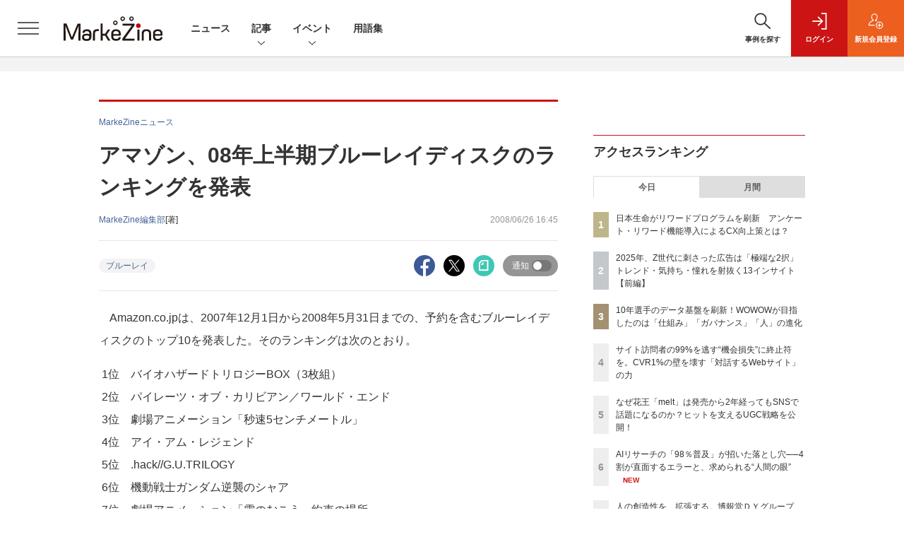

--- FILE ---
content_type: text/html; charset=UTF-8
request_url: https://markezine.jp/article/detail/4274
body_size: 49379
content:

    



<!DOCTYPE html>
<!--[if lte IE 8]>         <html class="no-js lt-ie8" lang="ja"> <![endif]-->
<!--[if gt IE 8]><!--> <html class="no-js gt-ie9" lang="ja"> <!--<![endif]--><head prefix="og: http://ogp.me/ns# fb: http://ogp.me/ns/fb# article: http://ogp.me/ns/article#">
<script>
var dataLayer = dataLayer || [];
dataLayer.push({
'trackPageview':'MZ/article/detail/4274',
'member' : 'nonmember',
'corner' : '/corner/158',
'article_type' : 'ニュース',
'employee_name' : '井浦 薫',
'publishtime' : '2008-06-26',
'timestamp' : '2026-01-21 16:30:29',
'author_name' : 'MarkeZine編集部',
});
</script><!-- Google Tag Manager -->
<script>(function(w,d,s,l,i){w[l]=w[l]||[];w[l].push({'gtm.start':
new Date().getTime(),event:'gtm.js'});var f=d.getElementsByTagName(s)[0],
j=d.createElement(s),dl=l!='dataLayer'?'&l='+l:'';j.async=true;j.src=
'https://www.googletagmanager.com/gtm.js?id='+i+dl;f.parentNode.insertBefore(j,f);
})(window,document,'script','dataLayer','GTM-WRMK53');
</script>
<!-- End Google Tag Manager -->
  <meta charset="utf-8">
    <meta http-equiv="X-UA-Compatible" content="IE=edge">
  <title>アマゾン、08年上半期ブルーレイディスクのランキングを発表　：MarkeZine（マーケジン）</title>
  <meta name="viewport" content="width=device-width,initial-scale=1">
  <meta name="format-detection" content="telephone=no">
  <meta name="description" content="　Amazon.co.jpは2008年上半期の「Blu-ray Disc」のランキングを発表。1位となったタイトルはブルーレイディスクとDVDが同日発売となったが、売り上げ比率はブルーレイが大きく上回ったという。">
  <meta name="keywords" content="ブルーレイ">
  <meta name="ROBOTS" content="NOODP">
  <meta name="robots" content="max-image-preview:large">
  <meta name="application-name" content="MarkeZine"/>
  <meta name="msapplication-config" content="browserconfig.xml" />

  <meta property="og:title" content="アマゾン、08年上半期ブルーレイディスクのランキングを発表　">
  <meta property="og:type" content="article">
  <meta property="og:url" content="http://markezine.jp/article/detail/4274">
    <meta property="og:image" content="https://markezine.jp/static/common/images/fb_logo.png?v2" />
    <meta property="og:site_name" content="MarkeZine">
  <meta property="og:description" content="　Amazon.co.jpは2008年上半期の「Blu-ray Disc」のランキングを発表。1位となったタイトルはブルーレイディスクとDVDが同日発売となったが、売り上げ比率はブルーレイが大きく上回ったという。">
  <meta property="fb:admins" content="100002509171990">
  
  <meta name="twitter:card" content="summary_large_image">
  <meta name="twitter:site" content="markezine_jp">

    <meta name="cXenseParse:url" content="https://markezine.jp/article/detail/4274">
<meta name="cxenseparse:sho-article-type" content="ニュース">
<meta name="cxenseparse:sho-article-title" content="アマゾン、08年上半期ブルーレイディスクのランキングを発表　">
<meta name="cxenseparse:sho-corner" content="MarkeZineニュース">
<meta name="cxenseparse:sho-corner-id" content="158">
    <meta name="cxenseparse:sho-tag" content="ブルーレイ">
<meta name="cxenseparse:sho-author" content="MarkeZine編集部">
  <meta name="cxenseparse:sho-publish-y" content="2008">
<meta name="cxenseparse:sho-publish-m" content="200806">
<meta name="cxenseparse:sho-publish-d" content="20080626">
<meta name="cxenseparse:recs:publishtime" content="2008-06-26T16:45:00+09:00">
  <meta name="cxenseparse:recs:image" content="http://markezine.jp/static/common/images/no-image.png"/>
<meta name="cxenseparse:sho-articlepath" content="article/detail/4274">

                      <link rel="canonical" href="https://markezine.jp/article/detail/4274"/>
    <meta name="cXenseParse:pageclass" content="article"/>
  
  <link rel="alternate" type="application/rss+xml" href="/rss/new/20/index.xml" title="RSS new article">
      <link rel="shortcut icon" href="/favicon2.ico">

      <style>:root{--bs-blue: #456499;--bs-indigo: #6610f2;--bs-purple: #6f42c1;--bs-pink: #d63384;--bs-red: #dc3545;--bs-orange: #ec5f1f;--bs-yellow: #f4d04c;--bs-green: #28a745;--bs-teal: #20c997;--bs-cyan: #17a2b8;--bs-white: #fff;--bs-gray: #5d5d5d;--bs-gray-dark: #333;--bs-primary: #456499;--bs-secondary: #5d5d5d;--bs-success: #28a745;--bs-info: #17a2b8;--bs-warning: #f4d04c;--bs-danger: #dc3545;--bs-light: #f3f3f3;--bs-dark: #333;--bs-font-sans-serif: "Helvetica Neue", Arial, "Hiragino Kaku Gothic ProN", "Hiragino Sans", Meiryo, sans-serif;--bs-font-monospace: SFMono-Regular, Menlo, Monaco, Consolas, "Liberation Mono", "Courier New", monospace;--bs-gradient: linear-gradient(180deg, rgba(255, 255, 255, 0.15), rgba(255, 255, 255, 0))}*,*::before,*::after{box-sizing:border-box}:root{font-size:62.5%}body{margin:0;font-family:var(--bs-font-sans-serif);font-size:1.4rem;font-weight:400;line-height:1.5;color:#333;background-color:#fff;-webkit-text-size-adjust:100%}h1,h2{margin-top:0;margin-bottom:0.5rem;font-weight:500;line-height:1.2}h1{font-size:3.5rem}h2{font-size:2.8rem}p{margin-top:0;margin-bottom:0}ol,ul{padding-left:2rem}ol,ul,dl{margin-top:0;margin-bottom:1rem}ul ul{margin-bottom:0}dt{font-weight:700}dd{margin-bottom:.5rem;margin-left:0}strong{font-weight:bolder}small{font-size:0.875em}a{color:#456499;text-decoration:none}a:not([href]):not([class]){color:inherit;text-decoration:none}figure{margin:0 0 1rem}img,svg{vertical-align:middle}label{display:inline-block}button{border-radius:0}input,button,select{margin:0;font-family:inherit;font-size:inherit;line-height:inherit}button,input{overflow:visible}button,select{text-transform:none}select{word-wrap:normal}button,[type="button"],[type="submit"]{-webkit-appearance:button}::-moz-focus-inner{padding:0;border-style:none}::-webkit-datetime-edit-fields-wrapper,::-webkit-datetime-edit-text,::-webkit-datetime-edit-minute,::-webkit-datetime-edit-hour-field,::-webkit-datetime-edit-day-field,::-webkit-datetime-edit-month-field,::-webkit-datetime-edit-year-field{padding:0}::-webkit-inner-spin-button{height:auto}[type="search"]{outline-offset:-2px;-webkit-appearance:textfield}::-webkit-search-decoration{-webkit-appearance:none}::-webkit-color-swatch-wrapper{padding:0}::-webkit-file-upload-button{font:inherit;-webkit-appearance:button}iframe{border:0}.container{width:100%;padding-right:2rem;padding-left:2rem;margin-right:auto;margin-left:auto}@media (min-width:1024px){.container{max-width:1040px}}.row{--bs-gutter-x: 2rem;--bs-gutter-y: 0;display:flex;flex:1 0 100%;flex-wrap:wrap;margin-top:calc(var(--bs-gutter-y) * -1);margin-right:calc(var(--bs-gutter-x) / -2);margin-left:calc(var(--bs-gutter-x) / -2)}.row>*{flex-shrink:0;width:100%;max-width:100%;padding-right:calc(var(--bs-gutter-x) / 2);padding-left:calc(var(--bs-gutter-x) / 2);margin-top:var(--bs-gutter-y)}.row-cols-1>*{flex:0 0 auto;width:100%}.row-cols-2>*{flex:0 0 auto;width:50%}.row-cols-3>*{flex:0 0 auto;width:33.3333333333%}.col-3{flex:0 0 auto;width:25%}.col-6{flex:0 0 auto;width:50%}.gx-0{--bs-gutter-x: 0}.gy-2{--bs-gutter-y: 1rem}.g-3{--bs-gutter-x: 2rem}.g-3,.gy-3{--bs-gutter-y: 2rem}.g-4,.gx-4{--bs-gutter-x: 3rem}.g-4{--bs-gutter-y: 3rem}@media (min-width:375px){.row-cols-xs-2>*{flex:0 0 auto;width:50%}}@media (min-width:481px){.row-cols-sm-2>*{flex:0 0 auto;width:50%}.row-cols-sm-3>*{flex:0 0 auto;width:33.3333333333%}.row-cols-sm-4>*{flex:0 0 auto;width:25%}}@media (min-width:769px){.row-cols-md-auto>*{flex:0 0 auto;width:auto}.col-md-4{flex:0 0 auto;width:33.3333333333%}.col-md-8{flex:0 0 auto;width:66.6666666667%}.col-md-12{flex:0 0 auto;width:100%}.gx-md-6{--bs-gutter-x: 5rem}}.col-form-label{padding-top:calc(0.6rem + 1px);padding-bottom:calc(0.6rem + 1px);margin-bottom:0;font-size:inherit;font-weight:bold;line-height:1.5}.form-control{display:block;width:100%;min-height:calc(1.5em + 1.2rem + 2px);padding:0.6rem 1.2rem;font-size:1.6rem;font-weight:400;line-height:1.5;color:#444;background-color:#fff;background-clip:padding-box;border:1px solid #dedede;appearance:none;border-radius:0}.form-select{display:block;width:100%;height:calc(1.5em + 1.2rem + 2px);padding:0.6rem 4.6rem 0.6rem 1.2rem;font-size:1.6rem;font-weight:400;line-height:1.5;color:#444;vertical-align:middle;background-color:#fff;background-image:url("data:image/svg+xml,%3csvg xmlns='http://www.w3.org/2000/svg' viewBox='0 0 16 16'%3e%3cpath fill='none' stroke='%23333' stroke-linecap='round' stroke-linejoin='round' stroke-width='2' d='M2 5l6 6 6-6'/%3e%3c/svg%3e");background-repeat:no-repeat;background-position:right 1.2rem center;background-size:16px 12px;border:1px solid #dedede;border-radius:0;appearance:none}.form-select:-moz-focusring{color:transparent;text-shadow:0 0 0 #444}.form-check{display:block;min-height:2.1rem;padding-left:3rem;margin-bottom:0.125rem}.form-check .form-check-input{float:left;margin-left:-3rem}.form-check-input{width:1.25em;height:1.25em;margin-top:0.125em;vertical-align:top;background-color:#fff;background-repeat:no-repeat;background-position:center;background-size:contain;border:1px solid rgba(0,0,0,0.25);appearance:none;color-adjust:exact}.form-check-input[type="checkbox"]{border-radius:0}.form-check-inline{display:inline-block;margin-right:3rem}.btn{display:inline-block;font-weight:400;line-height:1.5;color:#333;text-align:center;vertical-align:middle;background-color:transparent;border:1px solid transparent;padding:0.6rem 1.2rem;font-size:1.6rem;border-radius:0.25rem}.btn-dark{color:#fff;background-color:#333;border-color:#333}.btn-sm{padding:0.25rem 0.5rem;font-size:1.225rem;border-radius:0.2rem}.d-none{display:none!important}.d-block{display:block!important}.mt-0{margin-top:0!important}.mb-2{margin-bottom:1rem!important}.mb-3{margin-bottom:2rem!important}.rounded-pill{border-radius:50rem!important}@media (min-width:481px){.d-sm-none{display:none!important}.d-sm-inline{display:inline!important}.d-sm-block{display:block!important}}</style>
    <link rel="stylesheet" href="https://mz-cdn.shoeisha.jp/lib/css/bootstrap.custom.css" media="print" onload="this.media='all'">
      <link rel="stylesheet" href="https://mz-cdn.shoeisha.jp/lib/css/slick.css">
  <link rel="stylesheet" href="https://mz-cdn.shoeisha.jp/lib/css/slick-theme.css">
  <link rel="stylesheet" href="https://mz-cdn.shoeisha.jp/lib/css/main.css">
  <link rel="stylesheet" href="https://mz-cdn.shoeisha.jp/lib/css/markezine.css?20250725">
  <link rel="stylesheet" href="https://mz-cdn.shoeisha.jp/lib/css/scroll-hint.css">

  
    
  <script async src="https://securepubads.g.doubleclick.net/tag/js/gpt.js"></script>
  <script>
        window.googletag = window.googletag || {cmd: []};
  </script>
  <script src="https://mz-cdn.shoeisha.jp/lib/js/jquery-3.5.1.min.js" ></script>
  <script src="https://mz-cdn.shoeisha.jp/lib/js/popper.min.js"></script>
  <script src="https://mz-cdn.shoeisha.jp/lib/js/lazysizes.min.js"></script>

  <script src="https://mz-cdn.shoeisha.jp/lib/js/bootstrap.min.js" defer></script>
  <script src="https://mz-cdn.shoeisha.jp/lib/js/main.js" defer></script>
  <script src="https://mz-cdn.shoeisha.jp/lib/js/dfp2.js?v3"></script>
  <script src="https://mz-cdn.shoeisha.jp/lib/js/markezine.js"></script>
  <script src="https://mz-cdn.shoeisha.jp/lib/js/slick.js"></script>
  <script src="https://mz-cdn.shoeisha.jp/lib/js/jquery.magnific-popup.min.js"></script>
  <script src="https://mz-cdn.shoeisha.jp/static/common/js/embed.js"></script>
  <script src="https://mz-cdn.shoeisha.jp/lib/js/scroll-hint.min.js"></script>


          
    
  <script type="text/javascript">
    // Ad
    init_dpf();

    $(function(){
    });
  </script>

  <!--script type="text/javascript" src="http://c.adingo.jp.eimg.jp/0000000000001280/ach.js"></script-->

    <style>
.modal-open{
  position: fixed;
  display: flex;
  align-items: center;
  justify-content: center;
  top: 50%;
  left: 50%;
  width: 300px;
  height: 50px;
  font-weight: bold;
  color: #fff;
  background: #000;
  margin: auto;
  cursor: pointer;
  transform: translate(-50%,-50%);
}
.modal-container{
  position: fixed;
  top: 0;
  left: 0;
  width: 100%;
  height: 100%;
  text-align: center;
  background: rgba(0,0,0,50%);
  padding: 40px 20px;
  overflow: auto;
  opacity: 0;
  visibility: hidden;
  transition: .3s;
    box-sizing: border-box;
}
.modal-container:before{
  content: "";
  display: inline-block;
  vertical-align: middle;
  height: 100%;
}
.modal-container.active{
  opacity: 1;
  visibility: visible;
  z-index: 199999;
}
.modal-body{
  position: relative;
  display: inline-block;
  vertical-align: middle;
  max-width: 720px;
  width: 90%;
}
.modal-close{
  position: absolute;
  display: flex;
    align-items: center;
    justify-content: center;
  top: -40px;
  right: -40px;
  width: 40px;
  height: 40px;
  font-size: 40px;
  color: #fff;
  cursor: pointer;
}
.modal-content{
  background: #fff;
  text-align: center;
  padding: 30px;
}
</style>
<script>
  function loaded_modal_window() {
    window.googletag = window.googletag || {cmd: []};
    googletag.cmd.push(function() {
      googletag.defineSlot('/5473248/MZ_modal', [640, 480], 'div-gpt-ad-1677564325035-0').addService(googletag.pubads());
      googletag.pubads().collapseEmptyDivs(true);
      googletag.pubads().enableSingleRequest();
      googletag.enableServices();
    });
  }
  function check_modal_window() {
    var ad = $('#'+'div-gpt-ad-1677564325035-0').find('iframe').last();
    var contents = ad.contents();
    if (contents.length === 0 || contents.find('body').length === 0) {
        $('#' + 'div-gpt-ad-1677564325035-0').remove();
    } else {
        container.addClass('active');
        _resize(sp_flag);
    }
  }
  function _resize(sp_flag){
    if(sp_flag){
        var ad = $('#'+"div-gpt-ad-1677564325035-0").find('iframe');
        var ww = $('#'+"div-gpt-ad-1677564325035-0").width();
        var style = document.createElement("style");
        document.head.appendChild( style );
        var sheet = style.sheet;
        sheet.insertRule( "#div-gpt-ad-1677564325035-0 iframe {-moz-transform: scale("+ww/640+","+ww/640+");-moz-transform-origin: 0 0;-webkit-transform: scale("+ww/640+","+ww/640+");-webkit-transform-origin: 0 0;-o-transform: scale("+ww/640+","+ww/640+");-o-transform-origin: 0 0;-ms-transform: scale("+ww/640+","+ww/640+");-ms-transform-origin: 0 0;}", 0 );
    }
  }
  function modal_window_setting(){
    close.on('click',function(){
      container.removeClass('active');
    });
    $(document).on('click',function(e) {
      if(!$(e.target).closest('.modal-body').length) {
        container.removeClass('active');
      }
    });
  }
</script>
<!-- モーダル本体 -->
<div class="modal-container">
  <div class="modal-body">
    <!-- 閉じるボタン -->
    <div class="modal-close">×</div>
    <!-- モーダル内のコンテンツ -->
    <div id="modal-window-content" class="modal-content">
      <div class="" id="div-gpt-ad-1677564325035-0">
        <script>
          var _open = $('a'),
              close = $('.modal-close'),
              container = $('.modal-container'),
              _href = false;
                              var tieup_flag = false;
                        var premium_flag = false;
          var proof_flag = window.location.href.indexOf("article/proof") !== -1;
          var ua = navigator.userAgent;
          var sp_flag = false;
          if ((ua.indexOf("iPhone") > 0 || ua.indexOf("iPod") > 0 || (screen.availWidth <= 820 && ua.indexOf("iPad") > 0) || (ua.indexOf("Android") > 0 && ua.indexOf("Mobile") > 0) || ua.indexOf("Windows Phone") > 0 || ua.indexOf("BlackBerry") > 0)) {
            sp_flag = true;
          }else{
            //console.log(!tieup_flag && !premium_flag);
            if ( !tieup_flag && !premium_flag && !proof_flag ) {
              loaded_modal_window();
              modal_window_setting();
              googletag.cmd.push(function() { googletag.display("div-gpt-ad-1677564325035-0"); });          
            }
          }
          $(window).on('load', function() {
            if ( !tieup_flag && !premium_flag && !proof_flag ) {
              check_modal_window();
            }
          });
        </script>
      </div>
    </div>
  </div>
</div>
<!-- Cxense script start -->
<script type="text/javascript">
  

  function cxHasLocalStorage() {
    try { return typeof window.localStorage === 'object' && typeof window.localStorage.getItem === 'function'; } catch (e) { return false; }
  }
  function cx_getOptOutStatus(key) {
    var status = false;
    if (cxHasLocalStorage()) {
      var optedOut = window.localStorage.getItem(key);
      if (optedOut && optedOut === 'true') {
        status = true;
      }
    }
    return status;
  }

  var cX = cX || {};
  cX.callQueue = cX.callQueue || [];
  if (cx_getOptOutStatus('cx_optOut')) {
    cX.callQueue.push(['requireConsent']);
    cX.callQueue.push(['clearIds']);
 }

  cX.CCE = cX.CCE || {}; cX.CCE.callQueue = cX.CCE.callQueue || [];
  cX.callQueue.push(['setSiteId', '1141836886119288443']);

  var cx_props = cx_props || {}; cx_props['k'] = [];
  var cpl = [];
  var spl = [];
  cX.callQueue.push(['invoke', function() {
    var cp = {}, sa = {};
    var cpMaxLen = 40;
    var cpKeyLen = 20;
    try{
      var refhost = cX.library._findRealReferrer().split('/')[2];
      if(refhost && location.hostname !== refhost) {
        cp["referrer_host"] = sa["referrer_host_S"] = refhost.slice(0,cpMaxLen);
      }
    }catch(e){}
    var u = ["utm_source", "utm_medium", "utm_term", "utm_content", "utm_campaign"];
    if((typeof(spl) !== "undefined") && (Object.prototype.toString.call(spl) === "[object Array]")) {
      Array.prototype.push.apply(u, spl);
    }
    if(location.search) location.search.substring(1).split("&").forEach(function(k){
      try{
        var v = k.split("=");
        if(v[0].slice(0,3)==="cx_" && v[1]) {
          sa[v[0].replace(/^cx_/,"")+"_S"] = decodeURIComponent(v[1]).slice(0,cpMaxLen);
        } else if(u.indexOf(v[0].toLowerCase())!==-1 && v[1]) {
          cp[v[0].toLowerCase().slice(0,cpKeyLen)] = sa[v[0].toLowerCase()+"_S"] = decodeURIComponent(v[1]).slice(0,cpMaxLen);
        } else if((typeof(cpl) !== "undefined") && (Object.prototype.toString.call(cpl) === "[object Array]") && (cpl.indexOf(v[0].toLowerCase())!==-1 && v[1])) {
          cp[v[0].toLowerCase().slice(0,cpKeyLen)] = decodeURIComponent(v[1]).slice(0,cpMaxLen);
        }
      }catch(e){}
    });
    if(!cX.getUserId(false)) {
      cp["newuser"] = sa["newuser_S"] = "true";
    }
    else {
      try{
        var t = new Date().getTime() - parseInt(cX.library.m_atfr.match(/altm=(\d+)/)[1]);
        if (t >= 1000*60*30) {
          cX.stopAllSessionAnnotations();
          var da = Math.floor(t/(1000*60*60*24));
          if(da < 1) {
            cp["elapsed"] = sa["elapsed_S"] = "\u0031\u65E5\u4EE5\u5185";
          } else if(da < 7) {
            cp["elapsed"] = sa["elapsed_S"] = String(da)+"\u65E5\u3076\u308A";
          } else if(da < 31) {
            cp["elapsed"] = sa["elapsed_S"] = String(Math.floor(da/7))+"\u9031\u9593\u3076\u308A";
          } else if(da < 365) {
            cp["elapsed"] = sa["elapsed_S"] = String(Math.floor(da/31))+"\u30F6\u6708\u3076\u308A";
          } else {
            cp["elapsed"] = sa["elapsed_S"] = "1\u5E74\u4EE5\u4E0A";
          }
        }
      } catch(e) {}
    }
    var cx_eu = cX.getCookie('eu');
    if (cx_eu){
        cX.setCustomParameters({'status': 'login'});
        cX.addExternalId({'id': cx_eu, 'type': 'sho'});
    }
    if (typeof eU !== 'undefined' && typeof eU.isLoggingIn === 'function') {
        cX.setCustomParameters({'logging_in': eU.isLoggingIn()});
    }

    var originalRef=document.referrer;
    if(originalRef.match(/faeb92b469b40c9d72e4-dc920caace12a27e58d45a42e86d29a2\.ssl\.cf2\.rackcdn\.com\/generic_v[0-9]+\.html/) || originalRef.match(/cdn\.cxpublic\.com\/generic_v[0-9]+\.html/)){
        sa["cx_source_S"] = "cxrecs";
    }
    if(Object.keys(cp).length>0) {
      cX.setCustomParameters(cp);
    }
    if(Object.keys(sa).length>0) {
      cX.startSessionAnnotation(sa);
    }
    try {
      "newuser_S" in cX.library._getSessionAnnotations() && cx_props['k'].push("newuser");
    } catch(e) {}
  }]);
  cX.callQueue.push(['setCustomParameters', { 'page': '1' }]);
  cX.CCE.callQueue.push(['sendPageViewEvent', 'sho', '15407cc43187c9b0981171abc4e9b4dc4e1d7c22']);
</script>
<script type="text/javascript">
  (function(d,s,e,t){e=d.createElement(s);e.type='text/java'+s;e.async='async';e.src='https://cdn.cxense.com/cx.cce.js';t=d.getElementsByTagName(s)[0];t.parentNode.insertBefore(e,t);})(document,'script');
</script>
<script>(function(src){var a=document.createElement("script");a.type="text/javascript";a.async=true;a.src=src;var b=document.getElementsByTagName("script")[0];b.parentNode.insertBefore(a,b)})("https://experience-ap.piano.io/xbuilder/experience/load?aid=f4yartAcpj");</script>
<!-- Cxense script end -->
<!-- Cxense Customized script start -->
<script type="text/javascript">
  window.cXcustom = window.cXcustom || function() {(window.cXcustom.q = window.cXcustom.q || []).push(arguments)};
  cX.callQueue.push(['invoke', function() {
    var cx_reading_params = {origin: "sho-web", persistedQueryId: "15407cc43187c9b0981171abc4e9b4dc4e1d7c22"};
    cXcustom("scrollDepth", function(pos){cX.sendEvent("scroll", {pos_entire_page:String(pos)+'%'}, cx_reading_params);} , 0, '', false, 1000);
    cXcustom("scrollDepth", function(pos){cX.sendEvent("scroll", {pos_in_article:String(pos)+'%'}, cx_reading_params);}, 1, 'detailBlock', true, 1000);
    cXcustom("clickedTracker", function(func, obj){func("clicked", obj, cx_reading_params)});
    cX.loadScript("/lib/js/cx-custom.js?20180709");
  }]);
</script>
<!-- Cxense Customized script end -->
<!-- Facebook Pixel Code -->
<script>!function(f,b,e,v,n,t,s){if(f.fbq)return;n=f.fbq=function(){n.callMethod?n.callMethod.apply(n,arguments):n.queue.push(arguments)};if(!f._fbq)f._fbq=n;n.push=n;n.loaded=!0;n.version='2.0';n.queue=[];t=b.createElement(e);t.async=!0;t.src=v;s=b.getElementsByTagName(e)[0];s.parentNode.insertBefore(t,s)}(window,document,'script','https://connect.facebook.net/en_US/fbevents.js');fbq('init', '1704151296468367'); fbq('track', 'PageView');</script><noscript><img height="1" width="1" src="https://www.facebook.com/tr?id=1704151296468367&ev=PageView&noscript=1"/></noscript>
<!-- End Facebook Pixel Code -->
</head>

<body id="Detail">
<!-- Google Tag Manager (noscript) -->
<noscript><iframe src="https://www.googletagmanager.com/ns.html?id=GTM-WRMK53"
height="0" width="0" style="display:none;visibility:hidden"></iframe></noscript>
<!-- End Google Tag Manager (noscript) -->

<div class="l-page">
<div class="c-modal c-loginmodal" data-modal="login">
  <div class="c-modal_inner">
    <div class="c-modal_dialog">
      <div class="c-loginmodal_header">
        <div class="c-loginmodal_header_bar">
          <div class="c-loginmodal_header_inner">
            <div class="c-loginmodal_header_logo"><img src="https://mz-cdn.shoeisha.jp/lib/img/cmn/logo_markezine.svg" alt="MarkeZine（マーケジン）"></div>
            <div class="c-loginmodal_header_id"><img src="https://mz-cdn.shoeisha.jp/lib/img/cmn/logo_id.png" alt="SHOEISHA iD"></div>
          </div>
        </div>
      </div>
      <div class="c-loginmodal_body">
        <p id="valid_message"></p>
        <form action="https://markezine.jp/user/login" method="POST">
          <input type="hidden" name="ref" value="/article/detail/4274">
          <div class="c-loginmodal_formgroup">
            <div class="c-loginmodal_formitem row">
              <label for="email" class="col-form-label"><svg class="icon"><use xlink:href="https://markezine.jp/lib/img/cmn/sprite.svg#icon-mail"/></svg>メールアドレス</label>
              <div>
                <input type="email" id="email" name="email" class="form-control" placeholder="sample@markezine.jp" required>
              </div>
            </div>
            <div class="c-loginmodal_formitem row">
              <label for="password" class="col-form-label"><svg class="icon"><use xlink:href="https://markezine.jp/lib/img/cmn/sprite.svg#icon-password"/></svg>パスワード</label>
              <div>
                <input type="password" id="password" name="password" class="form-control" required>
              </div>
              <div class="c-loginmodal_formitem_notes">
                <p><a href="https://shoeisha.jp/users/password">パスワードを忘れた場合はこちら</a></p>
              </div>
            </div>
          </div>
                    <div class="c-loginmodal_login">
            <button type="submit" class="c-btn -fluid">ログイン</button>
          </div>
        </form>
        <div class="c-loginmodal_notes">
          <p>※旧SEメンバーシップ会員の方は、同じ登録情報（メールアドレス＆パスワード）でログインいただけます</p>
        </div>
      </div>
      <div class="c-close c-modal_close"><button type="button" class="c-close_btn c-modal_close_btn" aria-label="閉じる"><span class="c-close_icon c-modal_close_icon"></span></button></div>
    </div>
  </div>
</div>

<script>
  $(function(){
    if (location.hash.indexOf('#login_e') == 0){
      $('#valid_message').html('<font color="red"><b>IDまたはパスワードが違います。</b></font>');
      $('.l-modal_overlay').addClass('is-active');
      $('.c-modal').addClass('is-active');
    }
  });
</script>
<header class="l-header">
  <div class="l-header_bar">
    <div class="l-header_inner">
      <div class="l-header_togglemenu"><button type="button" class="l-header_togglemenu_btn" data-megamenu="allmenu" aria-label="メニューを開く"><span class="l-header_togglemenu_icon"></span></button></div>
      <div class="l-header_logo ga_nav"><a href="/"><img src="https://mz-cdn.shoeisha.jp/lib/img/cmn/logo_markezine.svg" alt="MarkeZine（マーケジン）"></a></div>
      <div class="l-header_globalnav ga_nav">
        <ul class="l-header_globalnav_list">
          <li class="l-header_globalnav_listitem"><a href="/news" class="l-header_globalnav_link">ニュース</a></li>
          <li class="l-header_globalnav_listitem"><button type="button" class="l-header_globalnav_btn" data-megamenu="articles">記事<svg class="icon"><use xlink:href="https://markezine.jp/lib/img/cmn/sprite.svg#icon-arrow_down"/></svg></button></li>
                    <li class="l-header_globalnav_listitem"><button type="button" class="l-header_globalnav_btn" data-megamenu="event">イベント<svg class="icon"><use xlink:href="https://markezine.jp/lib/img/cmn/sprite.svg#icon-arrow_down"/></svg></button></li>
                                        <li class="l-header_globalnav_listitem"><a href="/word" class="l-header_globalnav_link">用語集</a></li>
                            </ul>
      </div>
      <div class="l-header_functionnav">
        <ul class="l-header_functionnav_list">
          <li class="l-header_functionnav_listitem -search">
          <button type="button" class="l-header_functionnav_btn l-header_search_btn" data-megamenu="search">
            <span class="l-header_functionnav_btn_inner"><svg class="icon"><use xlink:href="https://markezine.jp/lib/img/cmn/sprite.svg#icon-search"/></svg>事例を探す</span><span class="l-header_search_icon"></span>
          </button>
          </li>

          
    <li class="l-header_functionnav_listitem -login">
    <button type="button" class="l-header_functionnav_btn c-modal_trigger" data-modal="login"><span class="l-header_functionnav_btn_inner"><svg class="icon"><use xlink:href="https://markezine.jp/lib/img/cmn/sprite.svg#icon-login"/></svg>ログイン</span></button>
  </li>
  <li class="l-header_functionnav_listitem -regist ga-register-link"><a href="/user/regist/?ref=/article/detail/4274&amp;utm_source=markezine.jp&amp;utm_medium=self&amp;utm_campaign=regist&amp;utm_term=/article/detail/4274" class="l-header_functionnav_btn"><span class="l-header_functionnav_btn_inner"><svg class="icon"><use xlink:href="https://markezine.jp/lib/img/cmn/sprite.svg#icon-regist"/></svg>新規<br class="hidden-up-md">会員登録</span></a></li>
  
<script>
  $(function(){


    if (location.hash.indexOf('#login_e') == 0){
      $('#valid_message').html('<font color="red"><b>IDまたはパスワードが違います。</b></font>');
      $('#modal_login').modal('show')
    }
  });
</script>
                  </ul>
      </div>
    </div>
  </div>
</header><style>
.l-megamenu_functionnav_sp {
    display: none;
}
@media screen and (max-width: 480px) {
    .medialist_multi {
      display: none;
    }
}

@media screen and (min-width: 321px) and (max-width: 480px) {
    .l-megamenu_inner_sp {
      padding-top: 0;
    }
}
@media screen and (max-width: 320px) {
    .l-megamenu_functionnav_sp {
        display: block;
    }
}
</style>

<div class="l-megamenu ga_nav" data-nosnippet>
  <div class="l-megamenu_overlay"></div>
  <div class="l-megamenu_item" data-megamenu="allmenu">
    <div class="l-megamenu_inner container l-megamenu_inner_sp">
      <div class="l-megamenu_functionnav l-megamenu_functionnav_sp">
        <div class="l-megamenu_functionnav_search">
          <form role="search" action="/search/" method="GET">
            <div class="c-search">
              <input type="search" name="q" placeholder="事例を探す" title="事例を探す" class="c-input"><button type="submit" class="c-search_btn"><svg class="icon" aria-label="検索"><use xlink:href="https://markezine.jp/lib/img/cmn/sprite.svg#icon-search"/></svg></button>
            </div>
          </form>
        </div>
      </div>
      <div class="c-stacknav l-megamenu_stacknav">
        <ul class="c-stacknav_list">
          <li class="c-stacknav_listitem">
            <a href="/news" class="c-stachnav_heading">ニュース<svg class="icon"><use xlink:href="https://markezine.jp/lib/img/cmn/sprite.svg#icon-linkarrow"/></svg></a>
            <div class="c-stacknav_details">
              <ul class="l-megamenu_medialist row row-cols-sm-2 g-3">
                                <li class="">
                  <div class="l-megamenu_media">
                    <figure class="l-megamenu_media_img">
                    <img data-src="https://mz-cdn.shoeisha.jp/static/images/article/50298/50298_thumb.png" alt="" width="200" height="150" class="lazyload">
                    <noscript>
                      <img src="https://mz-cdn.shoeisha.jp/static/images/article/50298/50298_thumb.png" alt="" width="200" height="150">
                    </noscript>

                    </figure>
                    <div class="l-megamenu_media_content">
                      <p class="l-megamenu_media_heading"><a href="/article/detail/50298">「リードを渡しても動いてくれない」を仕組みで解決する『GTM戦略の教科書』発売</a></p>
                    </div>
                  </div>
                </li>
                                <li class="medialist_multi">
                  <div class="l-megamenu_media">
                    <figure class="l-megamenu_media_img">
                    <img data-src="https://mz-cdn.shoeisha.jp/static/images/article/37538/37538_arena.png" alt="" width="200" height="150" class="lazyload">
                    <noscript>
                      <img src="https://mz-cdn.shoeisha.jp/static/images/article/37538/37538_arena.png" alt="" width="200" height="150">
                    </noscript>

                    </figure>
                    <div class="l-megamenu_media_content">
                      <p class="l-megamenu_media_heading"><a href="/article/detail/37538">OpenAI、広告テスト導入を発表　有料のGoプランも広告対象に</a></p>
                    </div>
                  </div>
                </li>
                                <li class="medialist_multi">
                  <div class="l-megamenu_media">
                    <figure class="l-megamenu_media_img">
                    <img data-src="https://mz-cdn.shoeisha.jp/static/images/article/43222/43222_arena.png" alt="" width="200" height="150" class="lazyload">
                    <noscript>
                      <img src="https://mz-cdn.shoeisha.jp/static/images/article/43222/43222_arena.png" alt="" width="200" height="150">
                    </noscript>

                    </figure>
                    <div class="l-megamenu_media_content">
                      <p class="l-megamenu_media_heading"><a href="/article/detail/43222">花王、新サブスクリプションサービス「THE ANSWER PROGRAM」を発表</a></p>
                    </div>
                  </div>
                </li>
                              </ul>
            </div>
          </li>
          <li class="c-stacknav_listitem">
            <a href="/article" class="c-stachnav_heading">新着記事一覧<svg class="icon"><use xlink:href="https://markezine.jp/lib/img/cmn/sprite.svg#icon-linkarrow"/></svg></a>
            <div class="c-stacknav_details">
              <ul class="l-megamenu_medialist row row-cols-sm-2 g-3">
                                <li class="">
                  <div class="l-megamenu_media">
                    <figure class="l-megamenu_media_img">
                    <img data-src="https://mz-cdn.shoeisha.jp/static/images/article/50284/50284_arena.png" alt="" width="200" height="150" class="lazyload">
                    <noscript>
                      <img src="https://mz-cdn.shoeisha.jp/static/images/article/50284/50284_arena.png" alt="" width="200" height="150">
                    </noscript>
                    </figure>
                    <div class="l-megamenu_media_content">
                      <p class="l-megamenu_media_heading"><a href="/article/detail/50284">【BEST OF MARKETING AWARD 2026】大賞はファミマの「涙目シール」</a></p>
                    </div>
                  </div>
                </li>
                                <li class="medialist_multi">
                  <div class="l-megamenu_media">
                    <figure class="l-megamenu_media_img">
                    <img data-src="https://mz-cdn.shoeisha.jp/static/images/article/50269/50269_arena_v2.png" alt="" width="200" height="150" class="lazyload">
                    <noscript>
                      <img src="https://mz-cdn.shoeisha.jp/static/images/article/50269/50269_arena_v2.png" alt="" width="200" height="150">
                    </noscript>
                    </figure>
                    <div class="l-megamenu_media_content">
                      <p class="l-megamenu_media_heading"><a href="/article/detail/50269">2026年、注目ブランドはどう動く？【花王／カンロ／クラシコム編】</a></p>
                    </div>
                  </div>
                </li>
                                <li class="medialist_multi">
                  <div class="l-megamenu_media">
                    <figure class="l-megamenu_media_img">
                    <img data-src="https://mz-cdn.shoeisha.jp/static/images/article/50322/arena.png" alt="" width="200" height="150" class="lazyload">
                    <noscript>
                      <img src="https://mz-cdn.shoeisha.jp/static/images/article/50322/arena.png" alt="" width="200" height="150">
                    </noscript>
                    </figure>
                    <div class="l-megamenu_media_content">
                      <p class="l-megamenu_media_heading"><a href="/article/detail/50322">【3月開催】MarkeZine Day第一弾タイムテーブルを公開・参加受付スタート！</a></p>
                    </div>
                  </div>
                </li>
                              </ul>
              <ul class="c-stacknav_detailslist">
                <li class="c-stacknav_detailslistitem c-stacknav_accordion">
                  <button type="button" class="c-stachnav_detailsheading c-stacknav_accordion_trigger">テーマから記事を探す<svg class="icon"><use xlink:href="https://markezine.jp/lib/img/cmn/sprite.svg#icon-arrow_down"/></svg></button>
                  <div class="c-stacknav_details c-stacknav_accordion_details">
                    <ul class="c-stacknav_detailslist">
                                            <li class="c-stacknav_detailslistitem">
                        <a href="/dx/" class="c-stachnav_detailsheading ga_theme" data-theme-title="DX" data-theme-click-url="/dx">DX<svg class="icon"><use xlink:href="https://markezine.jp/lib/img/cmn/sprite.svg#icon-linkarrow"/></svg></a>
                        <div class="c-stacknav_details">
                          <ul class="l-megamenu_medialist row g-3">
                                                        <li>
                              <div class="l-megamenu_media">
                                <figure class="l-megamenu_media_img">
                                <img data-src="https://mz-cdn.shoeisha.jp/static/images/article/50230/50230_arena_2.jpg" alt="" width="200" height="150" class="lazyload">
                                <noscript>
                                  <img src="https://mz-cdn.shoeisha.jp/static/images/article/50230/50230_arena_2.jpg" alt="" width="200" height="150">
                                </noscript>
                                </figure>
                                <div class="l-megamenu_media_content">
                                  <p class="l-megamenu_media_heading"><a href="/article/detail/50230" class="ga_theme" data-theme-title="DX" data-theme-click-url="/article/detail/50230">【広告業界予測 2026年】いよいよ「ジャンプ」の年へ！AIエージェントと拓く新時代の可能性</a></p>
                                </div>
                              </div>
                            </li>
                                                        <li>
                              <div class="l-megamenu_media">
                                <figure class="l-megamenu_media_img">
                                <img data-src="https://mz-cdn.shoeisha.jp/static/images/article/50205/50205_arena.png" alt="" width="200" height="150" class="lazyload">
                                <noscript>
                                  <img src="https://mz-cdn.shoeisha.jp/static/images/article/50205/50205_arena.png" alt="" width="200" height="150">
                                </noscript>
                                </figure>
                                <div class="l-megamenu_media_content">
                                  <p class="l-megamenu_media_heading"><a href="/article/detail/50205" class="ga_theme" data-theme-title="DX" data-theme-click-url="/article/detail/50205">【業界人間ベム】2026年・広告マーケティング業界7つの予測</a></p>
                                </div>
                              </div>
                            </li>
                                                      </ul>
                        </div>
                      </li>
                                            <li class="c-stacknav_detailslistitem">
                        <a href="/btob/" class="c-stachnav_detailsheading ga_theme" data-theme-title="BtoBマーケティング" data-theme-click-url="/btob">BtoBマーケティング<svg class="icon"><use xlink:href="https://markezine.jp/lib/img/cmn/sprite.svg#icon-linkarrow"/></svg></a>
                        <div class="c-stacknav_details">
                          <ul class="l-megamenu_medialist row g-3">
                                                        <li>
                              <div class="l-megamenu_media">
                                <figure class="l-megamenu_media_img">
                                <img data-src="https://mz-cdn.shoeisha.jp/static/images/article/49856/49856_0.jpg" alt="" width="200" height="150" class="lazyload">
                                <noscript>
                                  <img src="https://mz-cdn.shoeisha.jp/static/images/article/49856/49856_0.jpg" alt="" width="200" height="150">
                                </noscript>
                                </figure>
                                <div class="l-megamenu_media_content">
                                  <p class="l-megamenu_media_heading"><a href="/article/detail/49856" class="ga_theme" data-theme-title="BtoBマーケティング" data-theme-click-url="/article/detail/49856">BtoBマーケは顧客理解＝業務理解。作って終わりにしない、Sansanのペルソナフレームワーク活用法</a></p>
                                </div>
                              </div>
                            </li>
                                                        <li>
                              <div class="l-megamenu_media">
                                <figure class="l-megamenu_media_img">
                                <img data-src="https://mz-cdn.shoeisha.jp/static/images/article/49798/49798_arena2.jpg" alt="" width="200" height="150" class="lazyload">
                                <noscript>
                                  <img src="https://mz-cdn.shoeisha.jp/static/images/article/49798/49798_arena2.jpg" alt="" width="200" height="150">
                                </noscript>
                                </figure>
                                <div class="l-megamenu_media_content">
                                  <p class="l-megamenu_media_heading"><a href="/article/detail/49798" class="ga_theme" data-theme-title="BtoBマーケティング" data-theme-click-url="/article/detail/49798">「ルート営業」と何が違う？ BtoBマーケの切り札「ABM」のよくある誤解と本質を庭山一郎氏に聞く</a></p>
                                </div>
                              </div>
                            </li>
                                                      </ul>
                        </div>
                      </li>
                                            <li class="c-stacknav_detailslistitem">
                        <a href="/tv/" class="c-stachnav_detailsheading ga_theme" data-theme-title="テレビ" data-theme-click-url="/tv">テレビ<svg class="icon"><use xlink:href="https://markezine.jp/lib/img/cmn/sprite.svg#icon-linkarrow"/></svg></a>
                        <div class="c-stacknav_details">
                          <ul class="l-megamenu_medialist row g-3">
                                                        <li>
                              <div class="l-megamenu_media">
                                <figure class="l-megamenu_media_img">
                                <img data-src="https://mz-cdn.shoeisha.jp/static/images/article/50044/50044_0.png" alt="" width="200" height="150" class="lazyload">
                                <noscript>
                                  <img src="https://mz-cdn.shoeisha.jp/static/images/article/50044/50044_0.png" alt="" width="200" height="150">
                                </noscript>
                                </figure>
                                <div class="l-megamenu_media_content">
                                  <p class="l-megamenu_media_heading"><a href="/article/detail/50044" class="ga_theme" data-theme-title="テレビ" data-theme-click-url="/article/detail/50044">2025年第3四半期、視聴者が思わず検索したCMは？「食品・菓子」ジャンルの傾向を分析！</a></p>
                                </div>
                              </div>
                            </li>
                                                        <li>
                              <div class="l-megamenu_media">
                                <figure class="l-megamenu_media_img">
                                <img data-src="https://mz-cdn.shoeisha.jp/static/images/article/49914/49914_arena.png" alt="" width="200" height="150" class="lazyload">
                                <noscript>
                                  <img src="https://mz-cdn.shoeisha.jp/static/images/article/49914/49914_arena.png" alt="" width="200" height="150">
                                </noscript>
                                </figure>
                                <div class="l-megamenu_media_content">
                                  <p class="l-megamenu_media_heading"><a href="/article/detail/49914" class="ga_theme" data-theme-title="テレビ" data-theme-click-url="/article/detail/49914">結果も出す、遊びも忘れない、だから広告は面白い。広告ウヒョー！と三浦崇宏が選ぶ25上半期のベスト広告</a></p>
                                </div>
                              </div>
                            </li>
                                                      </ul>
                        </div>
                      </li>
                                            <li class="c-stacknav_detailslistitem">
                        <a href="/cx/" class="c-stachnav_detailsheading ga_theme" data-theme-title="CX" data-theme-click-url="/cx">CX<svg class="icon"><use xlink:href="https://markezine.jp/lib/img/cmn/sprite.svg#icon-linkarrow"/></svg></a>
                        <div class="c-stacknav_details">
                          <ul class="l-megamenu_medialist row g-3">
                                                        <li>
                              <div class="l-megamenu_media">
                                <figure class="l-megamenu_media_img">
                                <img data-src="https://mz-cdn.shoeisha.jp/static/images/article/50269/50269_arena_v2.png" alt="" width="200" height="150" class="lazyload">
                                <noscript>
                                  <img src="https://mz-cdn.shoeisha.jp/static/images/article/50269/50269_arena_v2.png" alt="" width="200" height="150">
                                </noscript>
                                </figure>
                                <div class="l-megamenu_media_content">
                                  <p class="l-megamenu_media_heading"><a href="/article/detail/50269" class="ga_theme" data-theme-title="CX" data-theme-click-url="/article/detail/50269">2026年、注目ブランドはどう動く？【花王／カンロ／クラシコム編】</a></p>
                                </div>
                              </div>
                            </li>
                                                        <li>
                              <div class="l-megamenu_media">
                                <figure class="l-megamenu_media_img">
                                <img data-src="https://mz-cdn.shoeisha.jp/static/images/article/50250/50250_arena.jpg" alt="" width="200" height="150" class="lazyload">
                                <noscript>
                                  <img src="https://mz-cdn.shoeisha.jp/static/images/article/50250/50250_arena.jpg" alt="" width="200" height="150">
                                </noscript>
                                </figure>
                                <div class="l-megamenu_media_content">
                                  <p class="l-megamenu_media_heading"><a href="/article/detail/50250" class="ga_theme" data-theme-title="CX" data-theme-click-url="/article/detail/50250">「大手メーカーで私の望む家はつくれない」その思い込みを覆す、積水ハウスの“リアルな”発信戦略</a></p>
                                </div>
                              </div>
                            </li>
                                                      </ul>
                        </div>
                      </li>
                                            <li class="c-stacknav_detailslistitem">
                        <a href="/digital_measures/" class="c-stachnav_detailsheading ga_theme" data-theme-title="デジタル施策" data-theme-click-url="/digital_measures">デジタル施策<svg class="icon"><use xlink:href="https://markezine.jp/lib/img/cmn/sprite.svg#icon-linkarrow"/></svg></a>
                        <div class="c-stacknav_details">
                          <ul class="l-megamenu_medialist row g-3">
                                                        <li>
                              <div class="l-megamenu_media">
                                <figure class="l-megamenu_media_img">
                                <img data-src="https://mz-cdn.shoeisha.jp/static/images/article/50195/50195_arena.png" alt="" width="200" height="150" class="lazyload">
                                <noscript>
                                  <img src="https://mz-cdn.shoeisha.jp/static/images/article/50195/50195_arena.png" alt="" width="200" height="150">
                                </noscript>
                                </figure>
                                <div class="l-megamenu_media_content">
                                  <p class="l-megamenu_media_heading"><a href="/article/detail/50195" class="ga_theme" data-theme-title="デジタル施策" data-theme-click-url="/article/detail/50195">AIリサーチの「98％普及」が招いた落とし穴──4割が直面するエラーと、求められる“人間の眼”</a></p>
                                </div>
                              </div>
                            </li>
                                                        <li>
                              <div class="l-megamenu_media">
                                <figure class="l-megamenu_media_img">
                                <img data-src="https://mz-cdn.shoeisha.jp/static/images/article/50258/50258_arena.jpg" alt="" width="200" height="150" class="lazyload">
                                <noscript>
                                  <img src="https://mz-cdn.shoeisha.jp/static/images/article/50258/50258_arena.jpg" alt="" width="200" height="150">
                                </noscript>
                                </figure>
                                <div class="l-megamenu_media_content">
                                  <p class="l-megamenu_media_heading"><a href="/article/detail/50258" class="ga_theme" data-theme-title="デジタル施策" data-theme-click-url="/article/detail/50258">2026年、最適化の閉塞感をどう超えるか？細田高広氏が示すAIに代替不可能な「ヒューマニティ」の本質</a></p>
                                </div>
                              </div>
                            </li>
                                                      </ul>
                        </div>
                      </li>
                                            <li class="c-stacknav_detailslistitem">
                        <a href="/sns/" class="c-stachnav_detailsheading ga_theme" data-theme-title="SNS" data-theme-click-url="/sns">SNS<svg class="icon"><use xlink:href="https://markezine.jp/lib/img/cmn/sprite.svg#icon-linkarrow"/></svg></a>
                        <div class="c-stacknav_details">
                          <ul class="l-megamenu_medialist row g-3">
                                                        <li>
                              <div class="l-megamenu_media">
                                <figure class="l-megamenu_media_img">
                                <img data-src="https://mz-cdn.shoeisha.jp/static/images/article/49796/49796_arena.jpg" alt="" width="200" height="150" class="lazyload">
                                <noscript>
                                  <img src="https://mz-cdn.shoeisha.jp/static/images/article/49796/49796_arena.jpg" alt="" width="200" height="150">
                                </noscript>
                                </figure>
                                <div class="l-megamenu_media_content">
                                  <p class="l-megamenu_media_heading"><a href="/article/detail/49796" class="ga_theme" data-theme-title="SNS" data-theme-click-url="/article/detail/49796">SCARZ×カゴメ・フィリップスの事例に見る、「eスポーツ」の熱狂をマーケに活かす3つの壁と攻略法</a></p>
                                </div>
                              </div>
                            </li>
                                                        <li>
                              <div class="l-megamenu_media">
                                <figure class="l-megamenu_media_img">
                                <img data-src="https://mz-cdn.shoeisha.jp/static/images/article/50176/50176_arena.jpg" alt="" width="200" height="150" class="lazyload">
                                <noscript>
                                  <img src="https://mz-cdn.shoeisha.jp/static/images/article/50176/50176_arena.jpg" alt="" width="200" height="150">
                                </noscript>
                                </figure>
                                <div class="l-megamenu_media_content">
                                  <p class="l-megamenu_media_heading"><a href="/article/detail/50176" class="ga_theme" data-theme-title="SNS" data-theme-click-url="/article/detail/50176">2025年下半期に話題になったOOH15選！「BMSG」から「無限城」まで、SNSで話題化する法則</a></p>
                                </div>
                              </div>
                            </li>
                                                      </ul>
                        </div>
                      </li>
                                            <li class="c-stacknav_detailslistitem">
                        <a href="/insight/" class="c-stachnav_detailsheading ga_theme" data-theme-title="インサイト" data-theme-click-url="/insight">インサイト<svg class="icon"><use xlink:href="https://markezine.jp/lib/img/cmn/sprite.svg#icon-linkarrow"/></svg></a>
                        <div class="c-stacknav_details">
                          <ul class="l-megamenu_medialist row g-3">
                                                        <li>
                              <div class="l-megamenu_media">
                                <figure class="l-megamenu_media_img">
                                <img data-src="https://mz-cdn.shoeisha.jp/static/images/article/50292/50292_arena.png" alt="" width="200" height="150" class="lazyload">
                                <noscript>
                                  <img src="https://mz-cdn.shoeisha.jp/static/images/article/50292/50292_arena.png" alt="" width="200" height="150">
                                </noscript>
                                </figure>
                                <div class="l-megamenu_media_content">
                                  <p class="l-megamenu_media_heading"><a href="/article/detail/50292" class="ga_theme" data-theme-title="インサイト" data-theme-click-url="/article/detail/50292">2025年、Z世代に刺さった広告は「極端な2択」トレンド・気持ち・憧れを射抜く13インサイト【前編】</a></p>
                                </div>
                              </div>
                            </li>
                                                        <li>
                              <div class="l-megamenu_media">
                                <figure class="l-megamenu_media_img">
                                <img data-src="https://mz-cdn.shoeisha.jp/static/images/article/50007/50007_0.png" alt="" width="200" height="150" class="lazyload">
                                <noscript>
                                  <img src="https://mz-cdn.shoeisha.jp/static/images/article/50007/50007_0.png" alt="" width="200" height="150">
                                </noscript>
                                </figure>
                                <div class="l-megamenu_media_content">
                                  <p class="l-megamenu_media_heading"><a href="/article/detail/50007" class="ga_theme" data-theme-title="インサイト" data-theme-click-url="/article/detail/50007">生活者の“デジタル漬け”はなぜ解消されないのか？「デジタルデトックス」を求める声の深層を分析</a></p>
                                </div>
                              </div>
                            </li>
                                                      </ul>
                        </div>
                      </li>
                                            <li class="c-stacknav_detailslistitem">
                        <a href="/media_planning/" class="c-stachnav_detailsheading ga_theme" data-theme-title="メディアプランニング" data-theme-click-url="/media_planning">メディアプランニング<svg class="icon"><use xlink:href="https://markezine.jp/lib/img/cmn/sprite.svg#icon-linkarrow"/></svg></a>
                        <div class="c-stacknav_details">
                          <ul class="l-megamenu_medialist row g-3">
                                                        <li>
                              <div class="l-megamenu_media">
                                <figure class="l-megamenu_media_img">
                                <img data-src="https://mz-cdn.shoeisha.jp/static/images/article/49913/49913_arena.png" alt="" width="200" height="150" class="lazyload">
                                <noscript>
                                  <img src="https://mz-cdn.shoeisha.jp/static/images/article/49913/49913_arena.png" alt="" width="200" height="150">
                                </noscript>
                                </figure>
                                <div class="l-megamenu_media_content">
                                  <p class="l-megamenu_media_heading"><a href="/article/detail/49913" class="ga_theme" data-theme-title="メディアプランニング" data-theme-click-url="/article/detail/49913">メッセージの「賞味期限」を考慮し「層ではなく群」でターゲットを捉える。いま必要なマス的考え方の逆転</a></p>
                                </div>
                              </div>
                            </li>
                                                        <li>
                              <div class="l-megamenu_media">
                                <figure class="l-megamenu_media_img">
                                <img data-src="https://mz-cdn.shoeisha.jp/static/images/article/49099/49099_arena.png" alt="" width="200" height="150" class="lazyload">
                                <noscript>
                                  <img src="https://mz-cdn.shoeisha.jp/static/images/article/49099/49099_arena.png" alt="" width="200" height="150">
                                </noscript>
                                </figure>
                                <div class="l-megamenu_media_content">
                                  <p class="l-megamenu_media_heading"><a href="/article/detail/49099" class="ga_theme" data-theme-title="メディアプランニング" data-theme-click-url="/article/detail/49099">【日立・カゴメ実践録】マーケと広報、機能分けは陳腐化!? ブランド価値を最大化する組織のカタチを探る</a></p>
                                </div>
                              </div>
                            </li>
                                                      </ul>
                        </div>
                      </li>
                                         </ul>
                  </div>
                </li>
                <li class="c-stacknav_detailslistitem c-stacknav_accordion">
                  <button type="button" class="c-stachnav_detailsheading c-stacknav_accordion_trigger">記事スタイルから探す<svg class="icon"><use xlink:href="https://markezine.jp/lib/img/cmn/sprite.svg#icon-arrow_down"/></svg></button>
                  <div class="c-stacknav_details c-stacknav_accordion_details">
                    <ul class="c-stacknav_detailslist">
                      <li class="c-stacknav_detailslistitem">
                        <a href="/article/corner" class="c-stachnav_detailsheading">連載記事<svg class="icon"><use xlink:href="https://markezine.jp/lib/img/cmn/sprite.svg#icon-linkarrow"/></svg></a>
                        <div class="c-stacknav_details">
                          <ul class="c-stacknav_headinglist">
                                                        <li class="c-stacknav_headinglistitem">
                              <p class="c-stacknav_headinglist_heading"><a href="/article/corner/1157">BEST OF MARKETING AWARD 2026<svg class="icon"><use xlink:href="https://markezine.jp/lib/img/cmn/sprite.svg#icon-linkarrow"/></svg></a></p>
                              <ul class="l-megamenu_medialist row g-3">
                                <li>
                                  <div class="l-megamenu_media">
                                    <figure class="l-megamenu_media_img">
                                    <img data-src="https://mz-cdn.shoeisha.jp/static/images/article/50036/50036_0.png" alt="" width="200" height="150" class="lazyload">
                                    <noscript>
                                      <img src="https://mz-cdn.shoeisha.jp/static/images/article/50036/50036_0.png" alt="" width="200" height="150">
                                    </noscript>
                                    </figure>
                                    <div class="l-megamenu_media_content">
                                      <p class="l-megamenu_media_heading"><a href="/article/detail/50036">MarkeZineが初となるマーケティングのアワードを開催します！【受賞企業は春のイベントに登壇】</a></p>
                                    </div>
                                  </div>
                                </li>
                              </ul>
                            </li>
                                                        <li class="c-stacknav_headinglistitem">
                              <p class="c-stacknav_headinglist_heading"><a href="/article/corner/1165">【新年特集】2025→2026　キーパーソンによる予測と展望<svg class="icon"><use xlink:href="https://markezine.jp/lib/img/cmn/sprite.svg#icon-linkarrow"/></svg></a></p>
                              <ul class="l-megamenu_medialist row g-3">
                                <li>
                                  <div class="l-megamenu_media">
                                    <figure class="l-megamenu_media_img">
                                    <img data-src="https://mz-cdn.shoeisha.jp/static/images/article/49572/49572_arena.png" alt="" width="200" height="150" class="lazyload">
                                    <noscript>
                                      <img src="https://mz-cdn.shoeisha.jp/static/images/article/49572/49572_arena.png" alt="" width="200" height="150">
                                    </noscript>
                                    </figure>
                                    <div class="l-megamenu_media_content">
                                      <p class="l-megamenu_media_heading"><a href="/article/detail/49572">【2026年のリテール戦略】エージェンティック・エコノミーに対応できない小売は死滅する</a></p>
                                    </div>
                                  </div>
                                </li>
                              </ul>
                            </li>
                                                        <li class="c-stacknav_headinglistitem">
                              <p class="c-stacknav_headinglist_heading"><a href="/article/corner/693">世界のトレンドを読む<svg class="icon"><use xlink:href="https://markezine.jp/lib/img/cmn/sprite.svg#icon-linkarrow"/></svg></a></p>
                              <ul class="l-megamenu_medialist row g-3">
                                <li>
                                  <div class="l-megamenu_media">
                                    <figure class="l-megamenu_media_img">
                                    <img data-src="https://mz-cdn.shoeisha.jp/static/images/article/28267/28267_arena.jpg" alt="" width="200" height="150" class="lazyload">
                                    <noscript>
                                      <img src="https://mz-cdn.shoeisha.jp/static/images/article/28267/28267_arena.jpg" alt="" width="200" height="150">
                                    </noscript>
                                    </figure>
                                    <div class="l-megamenu_media_content">
                                      <p class="l-megamenu_media_heading"><a href="/article/detail/28267">ミレニアル世代の新しい旅行観　「ウェルネス」意識の高まりとホテル業界へのインパクト</a></p>
                                    </div>
                                  </div>
                                </li>
                              </ul>
                            </li>
                                                        <li class="c-stacknav_headinglistitem">
                              <p class="c-stacknav_headinglist_heading"><a href="/article/corner/934">翔泳社の本<svg class="icon"><use xlink:href="https://markezine.jp/lib/img/cmn/sprite.svg#icon-linkarrow"/></svg></a></p>
                              <ul class="l-megamenu_medialist row g-3">
                                <li>
                                  <div class="l-megamenu_media">
                                    <figure class="l-megamenu_media_img">
                                    <img data-src="https://mz-cdn.shoeisha.jp/static/images/article/32637/32637_thumb.jpg" alt="" width="200" height="150" class="lazyload">
                                    <noscript>
                                      <img src="https://mz-cdn.shoeisha.jp/static/images/article/32637/32637_thumb.jpg" alt="" width="200" height="150">
                                    </noscript>
                                    </figure>
                                    <div class="l-megamenu_media_content">
                                      <p class="l-megamenu_media_heading"><a href="/article/detail/32637">顧客満足度やNPSだけでは改善策につながらない！具体案のための心理ロイヤルティマーケティング</a></p>
                                    </div>
                                  </div>
                                </li>
                              </ul>
                            </li>
                                                        <li class="c-stacknav_headinglistitem">
                              <p class="c-stacknav_headinglist_heading"><a href="/article/corner/1170">AI時代の「攻め」のMeta活用術<svg class="icon"><use xlink:href="https://markezine.jp/lib/img/cmn/sprite.svg#icon-linkarrow"/></svg></a></p>
                              <ul class="l-megamenu_medialist row g-3">
                                <li>
                                  <div class="l-megamenu_media">
                                    <figure class="l-megamenu_media_img">
                                    <img data-src="https://mz-cdn.shoeisha.jp/static/images/article/50200/50200_arena.jpg" alt="" width="200" height="150" class="lazyload">
                                    <noscript>
                                      <img src="https://mz-cdn.shoeisha.jp/static/images/article/50200/50200_arena.jpg" alt="" width="200" height="150">
                                    </noscript>
                                    </figure>
                                    <div class="l-megamenu_media_content">
                                      <p class="l-megamenu_media_heading"><a href="/article/detail/50200">Meta提唱「クリエイティブは新たなターゲティング手法」制作費ゼロ・成果報酬で実現する多様化の仕組み</a></p>
                                    </div>
                                  </div>
                                </li>
                              </ul>
                            </li>
                                                        <li class="c-stacknav_headinglistitem">
                              <p class="c-stacknav_headinglist_heading"><a href="/article/corner/1167">Human-Centered AI：効率化の“その先”へ<svg class="icon"><use xlink:href="https://markezine.jp/lib/img/cmn/sprite.svg#icon-linkarrow"/></svg></a></p>
                              <ul class="l-megamenu_medialist row g-3">
                                <li>
                                  <div class="l-megamenu_media">
                                    <figure class="l-megamenu_media_img">
                                    <img data-src="https://mz-cdn.shoeisha.jp/static/images/article/50261/50261_arena.png" alt="" width="200" height="150" class="lazyload">
                                    <noscript>
                                      <img src="https://mz-cdn.shoeisha.jp/static/images/article/50261/50261_arena.png" alt="" width="200" height="150">
                                    </noscript>
                                    </figure>
                                    <div class="l-megamenu_media_content">
                                      <p class="l-megamenu_media_heading"><a href="/article/detail/50261">人の創造性を、拡張する。博報堂ＤＹグループ「AI-POWERED CREATIVITY」の真価</a></p>
                                    </div>
                                  </div>
                                </li>
                              </ul>
                            </li>
                                                      </ul>
                        </div>
                      </li>
                      <li class="c-stacknav_detailslistitem"><a href="/reserch" class="c-stachnav_detailsheading">調査<svg class="icon"><use xlink:href="https://markezine.jp/lib/img/cmn/sprite.svg#icon-linkarrow"/></svg></a></li>
                      <li class="c-stacknav_detailslistitem"><a href="/interview" class="c-stachnav_detailsheading">インタビュー<svg class="icon"><use xlink:href="https://markezine.jp/lib/img/cmn/sprite.svg#icon-linkarrow"/></svg></a></li>
                                            <li class="c-stacknav_detailslistitem ga_authorCont"><a href="/author" class="c-stachnav_detailsheading">執筆者一覧<svg class="icon"><use xlink:href="https://markezine.jp/lib/img/cmn/sprite.svg#icon-linkarrow"/></svg></a></li>
                      <li class="c-stacknav_detailslistitem">
                        <a href="/manga" class="c-stachnav_detailsheading">マンガ<svg class="icon"><use xlink:href="https://markezine.jp/lib/img/cmn/sprite.svg#icon-linkarrow"/></svg></a>
                        <div class="c-stacknav_details">
                          <ul class="l-megamenu_medialist row g-3">
                            <li>
                              <div class="l-megamenu_media">
                                <figure class="l-megamenu_media_img">
                                <img data-src="https://mz-cdn.shoeisha.jp/static/images/article/48948/48948_arena_v2.png" alt="" width="200" height="150" class="lazyload">
                                <noscript>
                                  <img src="https://mz-cdn.shoeisha.jp/static/images/article/48948/48948_arena_v2.png" alt="" width="200" height="150">
                                </noscript>
                                </figure>
                                <div class="l-megamenu_media_content">
                                  <p class="l-megamenu_media_heading"><a href="/article/detail/48948">リピート増！魔王も丸投げする「データ活用」を解決【異世界マンガ】で学ぶLINEミニアプリ活用</a></p>
                                </div>
                              </div>
                            </li>
                          </ul>
                        </div>
                      </li>
                      <li class="c-stacknav_detailslistitem">
                        <a href="/quizzes" class="c-stachnav_detailsheading">クイズ<svg class="icon"><use xlink:href="https://markezine.jp/lib/img/cmn/sprite.svg#icon-linkarrow"/></svg></a>
                        <div class="c-stacknav_details">
                          <ul class="l-megamenu_medialist row g-3">
                            <li>
                              <div class="l-megamenu_media">
                                <figure class="l-megamenu_media_img">
                                <img data-src="https://mz-cdn.shoeisha.jp/static/images/article/46598/46598_arena.png" alt="" width="200" height="150" class="lazyload">
                                <noscript>
                                  <img src="https://mz-cdn.shoeisha.jp/static/images/article/46598/46598_arena.png" alt="" width="200" height="150">
                                </noscript>
                                </figure>
                                <div class="l-megamenu_media_content">
                                  <p class="l-megamenu_media_heading"><a href="/article/detail/46598">「ユニファイドコマース」「LTV」「オンボーディング」って何？デジマ用語クイズ【部門横断の用語編】</a></p>
                                </div>
                              </div>
                            </li>
                          </ul>
                        </div>
                      </li>
                    </ul>
                  </div>
                </li>
              </ul>
            </div>
          </li>
                    <li class="c-stacknav_listitem">
            <a href="https://event.shoeisha.jp/mzday/" class="c-stachnav_heading">イベント<svg class="icon"><use xlink:href="https://markezine.jp/lib/img/cmn/sprite.svg#icon-linkarrow"/></svg></a>
            <div class="c-stacknav_details">
              <p>『MarkeZine』が主催するマーケティング・イベント『MarkeZine Day』の 最新情報をはじめ、様々なイベント情報をまとめてご紹介します。</p>
              <ul class="c-stacknav_detailslist">
                <li class="c-stacknav_detailslistitem c-stacknav_accordion">
                  <button type="button" class="c-stachnav_detailsheading c-stacknav_accordion_trigger">MarkeZine Day<svg class="icon"><use xlink:href="https://markezine.jp/lib/img/cmn/sprite.svg#icon-arrow_down"/></svg></button>
                  <div class="c-stacknav_details c-stacknav_accordion_details">
                    <p>デジタルを中心としたマーケティング情報の専門メディアである『MarkeZine』のネットワークを最大限に活かしたイベントです。</p>
                      <p class="l-megamenu_event_listitem_link"><a href="https://event.shoeisha.jp/mzday" class="c-btn -fluid" target="_blank">特設サイトを見る</a></p>
                  </div>
                </li>
                                              </ul>
            </div>
          </li>
          
            
                    <li class="c-stacknav_listitem"><a href="/word" class="c-stachnav_heading">用語集<svg class="icon"><use xlink:href="https://markezine.jp/lib/img/cmn/sprite.svg#icon-linkarrow"/></svg></a></li>
                            </ul>
      </div>
      <div class="l-megamenu_sitemap">
        <div class="l-megamenu_sitemap_primary">
          <div class="l-megamenu_sitemap_list row g-4">
            <div class="col-3">
              <div class="l-megamenu_sitemap_listitem">
                <p class="l-megamenu_sitemap_heading"><a href="/news">ニュース</a></p>
              </div>
            </div>
            <div class="col-6">
              <div class="l-megamenu_sitemap_listitem">
                <p class="l-megamenu_sitemap_heading"><a href="/article">記事</a></p>
                <ul class="l-megamenu_sitemap_linklist row row-cols-2 gx-4 gy-2">
                      <li class="l-megamenu_sitemap_linklistitem"><a href="/dx">DX</a></li>
    <li class="l-megamenu_sitemap_linklistitem"><a href="/interview/">インタビュー</a></li>
    <li class="l-megamenu_sitemap_linklistitem"><a href="/cx">CX</a></li>
    <li class="l-megamenu_sitemap_linklistitem"><a href="/manga/">マンガ</a></li>
    <li class="l-megamenu_sitemap_linklistitem"><a href="/insight">インサイト</a></li>
    <li class="l-megamenu_sitemap_linklistitem"><a href="/quizzes/">クイズ</a></li>
    <li class="l-megamenu_sitemap_linklistitem"><a href="/btob">BtoBマーケティング</a></li>
    <li class="l-megamenu_sitemap_linklistitem"><a href="/reserch/">調査</a></li>
    <li class="l-megamenu_sitemap_linklistitem"><a href="/digital_measures">デジタル施策</a></li>
        <li class="l-megamenu_sitemap_linklistitem"><a href="/media_planning">メディアプランニング</a></li>
    <li class="l-megamenu_sitemap_linklistitem"><a href="/article/corner/">連載一覧</a></li>
    <li class="l-megamenu_sitemap_linklistitem"><a href="/tv">テレビ</a></li>
    <li class="l-megamenu_sitemap_linklistitem"><a href="/author/">執筆者一覧</a></li>
    <li class="l-megamenu_sitemap_linklistitem"><a href="/sns">SNS</a></li>

                                  </ul>
              </div>
            </div>
            <div class="col-3">
              <div class="l-megamenu_sitemap_listitem">
                <p class="l-megamenu_sitemap_heading">イベント</p>
                <ul class="l-megamenu_sitemap_linklist row row-cols-1 gx-4 gy-2">
                  <li class="l-megamenu_sitemap_linklistitem"><a href="https://event.shoeisha.jp/mzday" target="_blank">MarkeZine Day</a></li>
                                                    </ul>
              </div>
            </div>
                                    <div class="col-3">
              <div class="l-megamenu_sitemap_listitem">
                <p class="l-megamenu_sitemap_heading"><a href="/mzbooks" target="_blank">用語集</a></p>
                <ul class="l-megamenu_sitemap_linklist row row-cols-1 gx-4 gy-2">
                  <li class="l-megamenu_sitemap_linklistitem"><a href="/word">マーケティング用語集</a></li>
                </ul>
              </div>
            </div>           
                      </div>
        </div>
        <div class="l-megamenu_sitemap_secondary">
          <div class="l-megamenu_sitemap_search">
            <form role="search" action="/search/" method="GET">
              <div class="c-search">
                <input type="search" name="q" placeholder="事例を探す" title="事例を探す" class="c-input"><button type="submit" class="c-search_btn"><svg class="icon" aria-label="検索"><use xlink:href="https://markezine.jp/lib/img/cmn/sprite.svg#icon-search"/></svg></button>
              </div>
            </form>
          </div>
                  </div>
      </div>
      <div class="l-megamenu_shoeisha">
        <p class="l-megamenu_shoeisha_logo"><a href="https://www.shoeisha.co.jp/"><img src="https://mz-cdn.shoeisha.jp/lib/img/cmn/logo_shoeisha_rev.svg" alt="翔泳社"></a></p>
        <div class="l-megamenu_shoeisha_body">
          <div class="l-megamenu_shoeisha_linklists">
            <ul class="l-megamenu_shoeisha_linklist row row-cols-1 row-cols-xs-2 gy-2 -cta">
                  <li class="l-_functionnav_cta_listitem">
        <a href="/ad" class="c-btn -fluid -outline">
        広告掲載のご案内
                </a>
    </li>
    <li class="l-_functionnav_cta_listitem">
        <a href="/offering/" class="c-btn -fluid -outline">
        取材掲載のご依頼
                </a>
    </li>

                          </ul>
            <ul class="l-megamenu_shoeisha_linklist row row-cols-1 row-cols-xs-2 gy-2 -link">
                            <li><a href="/ml/backnumber">メールバックナンバー</a></li>
            </ul>
            <ul class="l-megamenu_shoeisha_linklist row row-cols-1 row-cols-xs-2 row-cols-sm-3 row-cols-md-auto gy-2">
                  <li><a href="/help/">ヘルプ</a></li>
    <li><a href="https://shoeisha.jp/help/aboutlink/">著作権・リンク</a></li>
    <li><a href="https://www.shoeisha.co.jp/recruit/">スタッフ募集!</a></li>
    <li><a href="/sems">会員情報管理</a></li>
    <li><a href="https://shoeisha.jp/help/im/">免責事項</a></li>
    <li><a href="https://www.shoeisha.co.jp/">会社概要</a></li>
    <li><a href="https://shoeisha.jp/help/agreement">サービス利用規約</a></li>
    <li><a href="https://shoeisha.jp/help/policy">プライバシーポリシー</a></li>
    <li><a href="https://www.shoeisha.co.jp/optout" target="_blank">外部送信</a></li>


            </ul>
          </div>
        </div>
      </div>
    </div>
    <div class="c-close l-megamenu_close"><button type="button" class="c-close_btn l-megamenu_close_btn" aria-label="メニューを閉じる"><span class="c-close_icon l-megamenu_close_icon"></span></button></div>
  </div>
  <div class="l-megamenu_item" data-megamenu="articles">
    <div class="l-megamenu_tab">
      <div class="l-megamenu_tab_header">
        <ul class="l-megamenu_tab_list">
          <li class="l-megamenu_tab_listitem"><button type="button" class="l-megamenu_tab_btn" data-megamenu="articles_theme">テーマから探す</button></li>
          <li class="l-megamenu_tab_listitem"><button type="button" class="l-megamenu_tab_btn" data-megamenu="articles_style">スタイルから探す</button></li>
        </ul>
      </div>
      <div class="l-megamenu_tab_panel">
        <div class="l-megamenu_tab_panelitem" data-megamenu="articles_theme">
          <div class="l-megamenu_inner container">
            <div class="l-megamenu_functionbar">
              <p class="l-megamenu_functionbar_new"><a href="/article" class="c-btn">新着記事一覧を見る</a></p>
              <div class="l-megamenu_functionbar_search">
                <form role="search" action="/search/" method="GET">
                  <div class="c-search">
                    <input type="search" name="q" placeholder="事例を探す" title="事例を探す" class="c-input"><button type="submit" class="c-search_btn"><svg class="icon" aria-label="検索"><use xlink:href="https://markezine.jp/lib/img/cmn/sprite.svg#icon-search"/></svg></button>
                  </div>
                </form>
              </div>

              <div class="l-megamenu_functionbar_usermenu">
                <ul class="l-megamenu_functionbar_usermenulist">
                  
    <li><button type="button" class="c-btn -login c-modal_trigger" data-modal="login"><svg class="icon"><use xlink:href="https://markezine.jp/lib/img/cmn/sprite.svg#icon-login"/></svg>ログイン</button></li>
  <li class="ga-register-link"><a href="/user/regist/?ref=/article/detail/4274&amp;utm_source=markezine.jp&amp;utm_medium=self&amp;utm_campaign=regist&amp;utm_term=/article/detail/4274" class="c-btn -regist"><svg class="icon"><use xlink:href="https://markezine.jp/lib/img/cmn/sprite.svg#icon-regist"/></svg>新規会員登録</a></li>
  
<script>
  $(function(){


    if (location.hash.indexOf('#login_e') == 0){
      $('#valid_message').html('<font color="red"><b>IDまたはパスワードが違います。</b></font>');
      $('#modal_login').modal('show')
    }
  });
</script>                </ul>
              </div>
            </div>
            <div class="l-megamenu_articlegrid row row-cols-3 g-4">
                            <div>
                <div class="l-megamenu_articlegrid_item">
                  <p class="l-megamenu_articlegrid_heading"><a href="/dx/" class="ga_theme" data-theme-title="DX" data-theme-click-url="/dx">DX</a></p>
                                    <div class="l-megamenu_media">
                    <figure class="l-megamenu_media_img">
                    <img data-src="https://mz-cdn.shoeisha.jp/static/images/article/50230/50230_arena_2.jpg" alt="" width="200" height="150" class="lazyload">
                    <noscript>
                      <img src="https://mz-cdn.shoeisha.jp/static/images/article/50230/50230_arena_2.jpg" alt="" width="200" height="150">
                    </noscript>

                    </figure>
                    <div class="l-megamenu_media_content">
                      <p class="l-megamenu_media_heading"><a href="/article/detail/50230"class="ga_theme" data-theme-title="DX" data-theme-click-url="/article/detail/50230">【広告業界予測 2026年】いよいよ「ジャンプ」の年へ！AIエージェントと拓く新時代の可能性</a></p>
                    </div>
                  </div>
                                  </div>
              </div>
                            <div>
                <div class="l-megamenu_articlegrid_item">
                  <p class="l-megamenu_articlegrid_heading"><a href="/btob/" class="ga_theme" data-theme-title="BtoBマーケティング" data-theme-click-url="/btob">BtoBマーケティング</a></p>
                                    <div class="l-megamenu_media">
                    <figure class="l-megamenu_media_img">
                    <img data-src="https://mz-cdn.shoeisha.jp/static/images/article/49856/49856_0.jpg" alt="" width="200" height="150" class="lazyload">
                    <noscript>
                      <img src="https://mz-cdn.shoeisha.jp/static/images/article/49856/49856_0.jpg" alt="" width="200" height="150">
                    </noscript>

                    </figure>
                    <div class="l-megamenu_media_content">
                      <p class="l-megamenu_media_heading"><a href="/article/detail/49856"class="ga_theme" data-theme-title="BtoBマーケティング" data-theme-click-url="/article/detail/49856">BtoBマーケは顧客理解＝業務理解。作って終わりにしない、Sansanのペルソナフレームワーク活用法</a></p>
                    </div>
                  </div>
                                  </div>
              </div>
                            <div>
                <div class="l-megamenu_articlegrid_item">
                  <p class="l-megamenu_articlegrid_heading"><a href="/tv/" class="ga_theme" data-theme-title="テレビ" data-theme-click-url="/tv">テレビ</a></p>
                                    <div class="l-megamenu_media">
                    <figure class="l-megamenu_media_img">
                    <img data-src="https://mz-cdn.shoeisha.jp/static/images/article/50044/50044_0.png" alt="" width="200" height="150" class="lazyload">
                    <noscript>
                      <img src="https://mz-cdn.shoeisha.jp/static/images/article/50044/50044_0.png" alt="" width="200" height="150">
                    </noscript>

                    </figure>
                    <div class="l-megamenu_media_content">
                      <p class="l-megamenu_media_heading"><a href="/article/detail/50044"class="ga_theme" data-theme-title="テレビ" data-theme-click-url="/article/detail/50044">2025年第3四半期、視聴者が思わず検索したCMは？「食品・菓子」ジャンルの傾向を分析！</a></p>
                    </div>
                  </div>
                                  </div>
              </div>
                            <div>
                <div class="l-megamenu_articlegrid_item">
                  <p class="l-megamenu_articlegrid_heading"><a href="/cx/" class="ga_theme" data-theme-title="CX" data-theme-click-url="/cx">CX</a></p>
                                    <div class="l-megamenu_media">
                    <figure class="l-megamenu_media_img">
                    <img data-src="https://mz-cdn.shoeisha.jp/static/images/article/50269/50269_arena_v2.png" alt="" width="200" height="150" class="lazyload">
                    <noscript>
                      <img src="https://mz-cdn.shoeisha.jp/static/images/article/50269/50269_arena_v2.png" alt="" width="200" height="150">
                    </noscript>

                    </figure>
                    <div class="l-megamenu_media_content">
                      <p class="l-megamenu_media_heading"><a href="/article/detail/50269"class="ga_theme" data-theme-title="CX" data-theme-click-url="/article/detail/50269">2026年、注目ブランドはどう動く？【花王／カンロ／クラシコム編】</a></p>
                    </div>
                  </div>
                                  </div>
              </div>
                            <div>
                <div class="l-megamenu_articlegrid_item">
                  <p class="l-megamenu_articlegrid_heading"><a href="/digital_measures/" class="ga_theme" data-theme-title="デジタル施策" data-theme-click-url="/digital_measures">デジタル施策</a></p>
                                    <div class="l-megamenu_media">
                    <figure class="l-megamenu_media_img">
                    <img data-src="https://mz-cdn.shoeisha.jp/static/images/article/50195/50195_arena.png" alt="" width="200" height="150" class="lazyload">
                    <noscript>
                      <img src="https://mz-cdn.shoeisha.jp/static/images/article/50195/50195_arena.png" alt="" width="200" height="150">
                    </noscript>

                    </figure>
                    <div class="l-megamenu_media_content">
                      <p class="l-megamenu_media_heading"><a href="/article/detail/50195"class="ga_theme" data-theme-title="デジタル施策" data-theme-click-url="/article/detail/50195">AIリサーチの「98％普及」が招いた落とし穴──4割が直面するエラーと、求められる“人間の眼”</a></p>
                    </div>
                  </div>
                                  </div>
              </div>
                            <div>
                <div class="l-megamenu_articlegrid_item">
                  <p class="l-megamenu_articlegrid_heading"><a href="/sns/" class="ga_theme" data-theme-title="SNS" data-theme-click-url="/sns">SNS</a></p>
                                    <div class="l-megamenu_media">
                    <figure class="l-megamenu_media_img">
                    <img data-src="https://mz-cdn.shoeisha.jp/static/images/article/49796/49796_arena.jpg" alt="" width="200" height="150" class="lazyload">
                    <noscript>
                      <img src="https://mz-cdn.shoeisha.jp/static/images/article/49796/49796_arena.jpg" alt="" width="200" height="150">
                    </noscript>

                    </figure>
                    <div class="l-megamenu_media_content">
                      <p class="l-megamenu_media_heading"><a href="/article/detail/49796"class="ga_theme" data-theme-title="SNS" data-theme-click-url="/article/detail/49796">SCARZ×カゴメ・フィリップスの事例に見る、「eスポーツ」の熱狂をマーケに活かす3つの壁と攻略法</a></p>
                    </div>
                  </div>
                                  </div>
              </div>
                            <div>
                <div class="l-megamenu_articlegrid_item">
                  <p class="l-megamenu_articlegrid_heading"><a href="/insight/" class="ga_theme" data-theme-title="インサイト" data-theme-click-url="/insight">インサイト</a></p>
                                    <div class="l-megamenu_media">
                    <figure class="l-megamenu_media_img">
                    <img data-src="https://mz-cdn.shoeisha.jp/static/images/article/50292/50292_arena.png" alt="" width="200" height="150" class="lazyload">
                    <noscript>
                      <img src="https://mz-cdn.shoeisha.jp/static/images/article/50292/50292_arena.png" alt="" width="200" height="150">
                    </noscript>

                    </figure>
                    <div class="l-megamenu_media_content">
                      <p class="l-megamenu_media_heading"><a href="/article/detail/50292"class="ga_theme" data-theme-title="インサイト" data-theme-click-url="/article/detail/50292">2025年、Z世代に刺さった広告は「極端な2択」トレンド・気持ち・憧れを射抜く13インサイト【前編】</a></p>
                    </div>
                  </div>
                                  </div>
              </div>
                            <div>
                <div class="l-megamenu_articlegrid_item">
                  <p class="l-megamenu_articlegrid_heading"><a href="/media_planning/" class="ga_theme" data-theme-title="メディアプランニング" data-theme-click-url="/media_planning">メディアプランニング</a></p>
                                    <div class="l-megamenu_media">
                    <figure class="l-megamenu_media_img">
                    <img data-src="https://mz-cdn.shoeisha.jp/static/images/article/49913/49913_arena.png" alt="" width="200" height="150" class="lazyload">
                    <noscript>
                      <img src="https://mz-cdn.shoeisha.jp/static/images/article/49913/49913_arena.png" alt="" width="200" height="150">
                    </noscript>

                    </figure>
                    <div class="l-megamenu_media_content">
                      <p class="l-megamenu_media_heading"><a href="/article/detail/49913"class="ga_theme" data-theme-title="メディアプランニング" data-theme-click-url="/article/detail/49913">メッセージの「賞味期限」を考慮し「層ではなく群」でターゲットを捉える。いま必要なマス的考え方の逆転</a></p>
                    </div>
                  </div>
                                  </div>
              </div>
                            <div>
                <div class="l-megamenu_articlegrid_item -link">
                  <ul class="l-megamenu_articlegrid_link">
                        <li class="l-_functionnav_cta_listitem">
        <a href="/ad" class="c-btn -fluid -outline">
        広告掲載のご案内
                </a>
    </li>
    <li class="l-_functionnav_cta_listitem">
        <a href="/offering/" class="c-btn -fluid -outline">
        取材掲載のご依頼
                </a>
    </li>

                                      </ul>
                </div>
              </div>
            </div>
          </div>
        </div>
        <div class="l-megamenu_tab_panelitem" data-megamenu="articles_style">
          <div class="l-megamenu_inner container">
            <div class="l-megamenu_articles_style_inner g-4">
              <div class="l-megamenu_articles_style_primary">
                <p class="l-megamenu_articles_style_heading"><a href="/article/corner">連載記事</a></p>
                <div class="l-megamenu_articlegrid row row-cols-2 g-4">

                                    <div>
                    <div class="l-megamenu_articlegrid_item">
                      <p class="l-megamenu_articlegrid_heading"><a href="/article/corner/1157">BEST OF MARKETING AWARD 2026</a></p>
                      <div class="l-megamenu_media">
                        <figure class="l-megamenu_media_img">
                        <img data-src="https://mz-cdn.shoeisha.jp/static/images/article/50036/50036_0.png" alt="" width="200" height="150" class="lazyload">
                        <noscript>
                          <img src="https://mz-cdn.shoeisha.jp/static/images/article/50036/50036_0.png" alt="" width="200" height="150">
                        </noscript>

                        </figure>
                        <div class="l-megamenu_media_content">
                          <p class="l-megamenu_media_heading"><a href="/article/detail/50036">MarkeZineが初となるマーケティングのアワードを開催します！【受賞企業は春のイベントに登壇】</a></p>
                        </div>
                      </div>
                    </div>
                  </div>
                                    <div>
                    <div class="l-megamenu_articlegrid_item">
                      <p class="l-megamenu_articlegrid_heading"><a href="/article/corner/1165">【新年特集】2025→2026　キーパーソンによる予測と展望</a></p>
                      <div class="l-megamenu_media">
                        <figure class="l-megamenu_media_img">
                        <img data-src="https://mz-cdn.shoeisha.jp/static/images/article/49572/49572_arena.png" alt="" width="200" height="150" class="lazyload">
                        <noscript>
                          <img src="https://mz-cdn.shoeisha.jp/static/images/article/49572/49572_arena.png" alt="" width="200" height="150">
                        </noscript>

                        </figure>
                        <div class="l-megamenu_media_content">
                          <p class="l-megamenu_media_heading"><a href="/article/detail/49572">【2026年のリテール戦略】エージェンティック・エコノミーに対応できない小売は死滅する</a></p>
                        </div>
                      </div>
                    </div>
                  </div>
                                    <div>
                    <div class="l-megamenu_articlegrid_item">
                      <p class="l-megamenu_articlegrid_heading"><a href="/article/corner/693">世界のトレンドを読む</a></p>
                      <div class="l-megamenu_media">
                        <figure class="l-megamenu_media_img">
                        <img data-src="https://mz-cdn.shoeisha.jp/static/images/article/28267/28267_arena.jpg" alt="" width="200" height="150" class="lazyload">
                        <noscript>
                          <img src="https://mz-cdn.shoeisha.jp/static/images/article/28267/28267_arena.jpg" alt="" width="200" height="150">
                        </noscript>

                        </figure>
                        <div class="l-megamenu_media_content">
                          <p class="l-megamenu_media_heading"><a href="/article/detail/28267">ミレニアル世代の新しい旅行観　「ウェルネス」意識の高まりとホテル業界へのインパクト</a></p>
                        </div>
                      </div>
                    </div>
                  </div>
                                    <div>
                    <div class="l-megamenu_articlegrid_item">
                      <p class="l-megamenu_articlegrid_heading"><a href="/article/corner/934">翔泳社の本</a></p>
                      <div class="l-megamenu_media">
                        <figure class="l-megamenu_media_img">
                        <img data-src="https://mz-cdn.shoeisha.jp/static/images/article/32637/32637_thumb.jpg" alt="" width="200" height="150" class="lazyload">
                        <noscript>
                          <img src="https://mz-cdn.shoeisha.jp/static/images/article/32637/32637_thumb.jpg" alt="" width="200" height="150">
                        </noscript>

                        </figure>
                        <div class="l-megamenu_media_content">
                          <p class="l-megamenu_media_heading"><a href="/article/detail/32637">顧客満足度やNPSだけでは改善策につながらない！具体案のための心理ロイヤルティマーケティング</a></p>
                        </div>
                      </div>
                    </div>
                  </div>
                                    <div>
                    <div class="l-megamenu_articlegrid_item">
                      <p class="l-megamenu_articlegrid_heading"><a href="/article/corner/1170">AI時代の「攻め」のMeta活用術</a></p>
                      <div class="l-megamenu_media">
                        <figure class="l-megamenu_media_img">
                        <img data-src="https://mz-cdn.shoeisha.jp/static/images/article/50200/50200_arena.jpg" alt="" width="200" height="150" class="lazyload">
                        <noscript>
                          <img src="https://mz-cdn.shoeisha.jp/static/images/article/50200/50200_arena.jpg" alt="" width="200" height="150">
                        </noscript>

                        </figure>
                        <div class="l-megamenu_media_content">
                          <p class="l-megamenu_media_heading"><a href="/article/detail/50200">Meta提唱「クリエイティブは新たなターゲティング手法」制作費ゼロ・成果報酬で実現する多様化の仕組み</a></p>
                        </div>
                      </div>
                    </div>
                  </div>
                                    <div>
                    <div class="l-megamenu_articlegrid_item">
                      <p class="l-megamenu_articlegrid_heading"><a href="/article/corner/1167">Human-Centered AI：効率化の“その先”へ</a></p>
                      <div class="l-megamenu_media">
                        <figure class="l-megamenu_media_img">
                        <img data-src="https://mz-cdn.shoeisha.jp/static/images/article/50261/50261_arena.png" alt="" width="200" height="150" class="lazyload">
                        <noscript>
                          <img src="https://mz-cdn.shoeisha.jp/static/images/article/50261/50261_arena.png" alt="" width="200" height="150">
                        </noscript>

                        </figure>
                        <div class="l-megamenu_media_content">
                          <p class="l-megamenu_media_heading"><a href="/article/detail/50261">人の創造性を、拡張する。博報堂ＤＹグループ「AI-POWERED CREATIVITY」の真価</a></p>
                        </div>
                      </div>
                    </div>
                  </div>
                  
                </div>
              </div>
              <div class="l-megamenu_articles_style_secondary">
                <div class="l-megamenu_articlegrid row row-cols-2 g-4">
                  <div>
                    <div class="l-megamenu_articlegrid_item">
                      <p class="l-megamenu_articlegrid_heading"><a href="/reserch">調査</a></p>
                    </div>
                  </div>
                  <div>
                    <div class="l-megamenu_articlegrid_item">
                      <p class="l-megamenu_articlegrid_heading"><a href="/interview">インタビュー</a></p>
                    </div>
                  </div>
                                    <div>
                    <div class="l-megamenu_articlegrid_item">
                      <p class="l-megamenu_articlegrid_heading ga_authorCont"><a href="/author">執筆者一覧</a></p>
                    </div>
                  </div>
                  <div>
                    <div class="l-megamenu_articlegrid_item">
                      <p class="l-megamenu_articlegrid_heading"><a href="/quizzes">クイズ</a></p>
                      <div class="l-megamenu_media">
                        <figure class="l-megamenu_media_img">
                        <img data-src="https://mz-cdn.shoeisha.jp/static/images/article/46598/46598_arena.png" alt="" width="200" height="150" class="lazyload">
                        <noscript>
                          <img src="https://mz-cdn.shoeisha.jp/static/images/article/46598/46598_arena.png" alt="" width="200" height="150">
                        </noscript>

                        </figure>
                        <div class="l-megamenu_media_content">
                          <p class="l-megamenu_media_heading"><a href="/article/detail/46598">「ユニファイドコマース」「LTV」「オンボーディング」って何？デジマ用語クイズ【部門横断の用語編】</a></p>
                        </div>
                      </div>
                    </div>
                  </div>
                  <div>
                    <div class="l-megamenu_articlegrid_item">
                      <p class="l-megamenu_articlegrid_heading"><a href="/manga">マンガ</a></p>
                      <div class="l-megamenu_media">
                        <figure class="l-megamenu_media_img">
                        <img data-src="https://mz-cdn.shoeisha.jp/static/images/article/48948/48948_arena_v2.png" alt="" width="200" height="150" class="lazyload">
                        <noscript>
                          <img src="https://mz-cdn.shoeisha.jp/static/images/article/48948/48948_arena_v2.png" alt="" width="200" height="150">
                        </noscript>

                        </figure>
                        <div class="l-megamenu_media_content">
                          <p class="l-megamenu_media_heading"><a href="/article/detail/48948">リピート増！魔王も丸投げする「データ活用」を解決【異世界マンガ】で学ぶLINEミニアプリ活用</a></p>
                        </div>
                      </div>
                    </div>
                  </div>
                </div>
              </div>
              <div class="l-megamenu_articles_style_cta">
                <ul class="l-megamenu_articles_style_cta_link">
                      <li class="l-_functionnav_cta_listitem">
        <a href="/ad" class="c-btn -fluid -outline">
        広告掲載のご案内
                </a>
    </li>
    <li class="l-_functionnav_cta_listitem">
        <a href="/offering/" class="c-btn -fluid -outline">
        取材掲載のご依頼
                </a>
    </li>

                                  </ul>
              </div>
            </div>
          </div>
        </div>
      </div>
    </div>
    <div class="c-close l-megamenu_close"><button type="button" class="c-close_btn l-megamenu_close_btn" aria-label="メニューを閉じる"><span class="c-close_icon l-megamenu_close_icon"></span></button></div>
  </div>
  <div class="l-megamenu_item" data-megamenu="event">
    <div class="l-megamenu_inner container">
      

  <div class="l-megamenu_event_inner">
    <div class="l-megamenu_event_overview">
      <p class="l-megamenu_event_overview_logo">
        <a href="https://event.shoeisha.jp/mzday" target="_blank">
          <img data-src="https://mz-cdn.shoeisha.jp/lib/img/cmn/logo_markezineday_rev.svg" alt="MarkeZine Day" class="lazyload">
          <noscript>
            <img src="https://mz-cdn.shoeisha.jp/lib/img/cmn/logo_markezineday_rev.svg" alt="MarkeZine Day">
          </noscript>
        </a>
      </p>
      <div class="l-megamenu_academy_overview_text">
        <p>
          MarkeZine Day（マーケジンデイ）は、マーケティング専門メディア「MarkeZine」が主催するイベントです。
          「マーケティングの今を網羅する」をコンセプトに、拡張・複雑化している広告・マーケティング領域の最新情報を効率的にキャッチできる場所として企画・運営しています。        
        </p>
      </div>
      <div class="l-megamenu_event_features">
        <ul class="l-megamenu_event_features_list">
                      <li class="l-megamenu_event_features_listitem d-flex flex-column justify-content-end">
                               <p class="l-megamenu_event_features_text">前回のMarkeZine Dayの講演をレポート記事でお読みいただけます。</p>
                                            <p class="l-megamenu_event_listitem_link"><a href="https://markezine.jp/mzd2025spring" target="_blank" class="c-btn -fluid">特設サイトを見る</a></p>
                          </li>
                      <li class="l-megamenu_event_features_listitem d-flex flex-column justify-content-end">
                               <p class="l-megamenu_event_features_text">過去開催時のイベントテーマをまとめてご覧いただけます。</p>
                                            <p class="l-megamenu_event_listitem_link"><a href="https://event.shoeisha.jp/mzday/archive" target="_blank" class="c-btn -fluid">過去の開催実績</a></p>
                          </li>
                  </ul>
      </div>
    </div>
        <div class="l-megamenu_eventbox l-megamenu_event_eventbox">
      <p class="l-megamenu_academy_heading">直近開催のイベントはこちら！</p>
      <div class="c-eventbannerlist">
        <div class="row">
          <div class="col-md-7"><a href="https://event.shoeisha.jp/mzday" target="_blank">
            <figure class="c-eventbannerlist_img mb-2">
                <img data-src="https://mz-cdn.shoeisha.jp/static/images/megamenu/17/mzd2026spring.png" alt="MarkeZine Day 2026 Spring" class="lazyloaded" src="https://mz-cdn.shoeisha.jp/static/images/megamenu/17/mzd2026spring.png">
              <noscript>
                <img src="https://mz-cdn.shoeisha.jp/static/images/megamenu/17/mzd2026spring.png" alt="MarkeZine Day 2026 Spring">
              </noscript>
            </figure></a>
          </div>
          <div class="col-md-5"><p class="l-megamenu_subscriptionbox_heading">MarkeZine Day 2026 Spring</p>
          </div>
        </div>
      </div>
      <p class="l-megamenu_event_listitem_link"><a href="https://event.shoeisha.jp/mzday" target="_blank"  class="c-btn -fluid">MarkeZine Day 2026 Spring</a></p>
    </div>
      </div>
  
                            </div>
    <div class="c-close l-megamenu_close"><button type="button" class="c-close_btn l-megamenu_close_btn" aria-label="メニューを閉じる"><span class="c-close_icon l-megamenu_close_icon"></span></button></div>
  </div>
    <div class="l-megamenu_item" data-megamenu="search">
    <div class="l-megamenu_inner container">
      <div class="l-megamenu_search_function">
        <div class="d-block d-sm-none">
        <section class="c-primarysection mt-0 megamenu_search">
  <div class="c-primarysection_header -description mb-3">
    <h1 class="c-primarysection_heading">条件を絞り込んで検索</h1>
  </div>
  <form action="/search/" name="search" method="GET">

        
    
    <div class="row -level2">
      <div class="col-md-8 mb-3">
          <h2>検索フリーワード</h2>
        <input class="form-control" name="q" value="" type="text" placeholder="複数のワードで検索する場合はスペースで区切ってください" aria-label="deafult input example">
              </div>

      <div class="col-md-4 mb-3 form-group">
          <h2>期間の指定</h2>
        <select class="form-select" name="date_restrict">
          <option value="0" >期間指定無し</option>
          <option value="d1">24時間以内の記事</option>
          <option value="w1">1週間以内の記事</option>
          <option value="m1">1ヶ月以内の記事</option>
          <option value="m6">6ヶ月以内の記事</option>
          <option value="y1">1年以内の記事</option>
          <option value="y2" selected>2年以内の記事</option>
        </select>
      </div>

      <div class="col-md-12 mb-3">
          <h2>検索対象</h2>
                <div class="form-check form-check-inline">
          <input class="form-check-input" type="checkbox" name="type[]" id="news_pickup" value="news_pickup"
                                 >
          <label class="form-check-label" for="news_pickup">ニュース</label>
        </div>
                <div class="form-check form-check-inline">
          <input class="form-check-input" type="checkbox" name="type[]" id="interview" value="interview"
                                 >
          <label class="form-check-label" for="interview">インタビュー</label>
        </div>
                <div class="form-check form-check-inline">
          <input class="form-check-input" type="checkbox" name="type[]" id="report" value="report"
                                 >
          <label class="form-check-label" for="report">イベントレポート</label>
        </div>
                <div class="form-check form-check-inline">
          <input class="form-check-input" type="checkbox" name="type[]" id="reserch" value="reserch"
                                 >
          <label class="form-check-label" for="reserch">リサーチ</label>
        </div>
                <div class="form-check form-check-inline">
          <input class="form-check-input" type="checkbox" name="type[]" id="manga" value="manga"
                                 >
          <label class="form-check-label" for="manga">マンガ</label>
        </div>
                <div class="form-check form-check-inline">
          <input class="form-check-input" type="checkbox" name="type[]" id="quizzes" value="quizzes"
                                 >
          <label class="form-check-label" for="quizzes">クイズ</label>
        </div>
              </div>


                 <div class="col-md-12 mb-3">
        <h2>人気検索キーワード　<small>直近30日間でよく検索されているキーワード</small></h2>
      <div class="keyword">
              <a href="/search?q=SEO" class="btn btn-dark rounded-pill btn-sm mb-2">SEO</a>
              <a href="/search?q=新規" class="btn btn-dark rounded-pill btn-sm mb-2">新規</a>
              <a href="/search?q=Twitter" class="btn btn-dark rounded-pill btn-sm mb-2">Twitter</a>
              <a href="/search?q=TwitterJapan" class="btn btn-dark rounded-pill btn-sm mb-2">TwitterJapan</a>
              <a href="/search?q=保険" class="btn btn-dark rounded-pill btn-sm mb-2">保険</a>
              <a href="/search?q=認知" class="btn btn-dark rounded-pill btn-sm mb-2">認知</a>
              <a href="/search?q=キャンペーン事例" class="btn btn-dark rounded-pill btn-sm mb-2">キャンペーン事例</a>
              <a href="/search?q=マーケティング課題" class="btn btn-dark rounded-pill btn-sm mb-2">マーケティング課題</a>
              <a href="/search?q=価格" class="btn btn-dark rounded-pill btn-sm mb-2">価格</a>
              <a href="/search?q=土屋典正" class="btn btn-dark rounded-pill btn-sm mb-2">土屋典正</a>
            </div>
    </div>
    
    </div>
    <div align="center">
      <button class="c-btn -fluid -outline">この条件で検索</button>
    </div>
  </form>
  </section>
        </div>

        <div class="d-none d-sm-block">
        <form role="search" action="/search/" method="GET">
          <div class="c-search">
            <input type="search" name="q" placeholder="事例を探す" title="事例を探す" class="c-input l-megamenu_search_input"><button type="submit" class="c-search_btn"><svg class="icon" aria-label="検索"><use xlink:href="https://markezine.jp/lib/img/cmn/sprite.svg#icon-search"/></svg></button>
          </div>
        </form>
        </div>

      </div>
      <div class="c-stacknav l-megamenu_stacknav">
        <ul class="c-stacknav_list">
          <li class="c-stacknav_listitem">
            <a href="#" class="c-stachnav_heading">よく閲覧されている記事<svg class="icon"><use xlink:href="https://markezine.jp/lib/img/cmn/sprite.svg#icon-linkarrow"/></svg></a>
            <!-- Cxense Module: よく閲覧されている記事 -->
            <div id="cx_6b27504a68afffa167fb2cccc8cebedf6ea5cf37"></div>
            <script type="text/javascript">
                var cX = window.cX = window.cX || {}; cX.callQueue = cX.callQueue || [];
                cX.CCE = cX.CCE || {}; cX.CCE.callQueue = cX.CCE.callQueue || [];
                cX.CCE.callQueue.push(['run',{
                    widgetId: '6b27504a68afffa167fb2cccc8cebedf6ea5cf37',
                    targetElementId: 'cx_6b27504a68afffa167fb2cccc8cebedf6ea5cf37'
                }]);
            </script>
            <!-- Cxense Module End -->
          </li>
          <li class="c-stacknav_listitem">
            <a href="/article" class="c-stachnav_heading">新着記事一覧<svg class="icon"><use xlink:href="https://markezine.jp/lib/img/cmn/sprite.svg#icon-linkarrow"/></svg></a>
            <div class="c-stacknav_details">
              <ul class="l-megamenu_medialist row row-cols-sm-2 g-3">
                                <li>
                  <div class="l-megamenu_media">
                    <figure class="l-megamenu_media_img">
                    <img data-src="https://mz-cdn.shoeisha.jp/static/images/article/50284/50284_arena.png" alt="" width="200" height="150" class="lazyload">
                    <noscript>
                      <img src="https://mz-cdn.shoeisha.jp/static/images/article/50284/50284_arena.png" alt="" width="200" height="150">
                    </noscript>
                    </figure>
                    <div class="l-megamenu_media_content">
                      <p class="l-megamenu_media_heading"><a href="/article/detail/50284">【BEST OF MARKETING AWARD 2026】大賞はファミマの「涙目シール」</a></p>
                    </div>
                  </div>
                </li>
                                <li>
                  <div class="l-megamenu_media">
                    <figure class="l-megamenu_media_img">
                    <img data-src="https://mz-cdn.shoeisha.jp/static/images/article/50269/50269_arena_v2.png" alt="" width="200" height="150" class="lazyload">
                    <noscript>
                      <img src="https://mz-cdn.shoeisha.jp/static/images/article/50269/50269_arena_v2.png" alt="" width="200" height="150">
                    </noscript>
                    </figure>
                    <div class="l-megamenu_media_content">
                      <p class="l-megamenu_media_heading"><a href="/article/detail/50269">2026年、注目ブランドはどう動く？【花王／カンロ／クラシコム編】</a></p>
                    </div>
                  </div>
                </li>
                                <li>
                  <div class="l-megamenu_media">
                    <figure class="l-megamenu_media_img">
                    <img data-src="https://mz-cdn.shoeisha.jp/static/images/article/50322/arena.png" alt="" width="200" height="150" class="lazyload">
                    <noscript>
                      <img src="https://mz-cdn.shoeisha.jp/static/images/article/50322/arena.png" alt="" width="200" height="150">
                    </noscript>
                    </figure>
                    <div class="l-megamenu_media_content">
                      <p class="l-megamenu_media_heading"><a href="/article/detail/50322">【3月開催】MarkeZine Day第一弾タイムテーブルを公開・参加受付スタート！</a></p>
                    </div>
                  </div>
                </li>
                
              </ul>
            </div>
          </li>
        </ul>
      </div>
    </div>
    <div class="c-close l-megamenu_close"><button type="button" class="c-close_btn l-megamenu_close_btn" aria-label="メニューを閉じる"><span class="c-close_icon l-megamenu_close_icon"></span></button></div>
  </div>
</div>

<div class="l-superbanner">
  <div class="l-superbanner_item">
  <script>
      var ua = navigator.userAgent;
      if ((ua.indexOf('iPhone') > 0 || ua.indexOf('iPod') > 0 || (ua.indexOf('Android') > 0 && ua.indexOf('Mobile') > 0) || ua.indexOf('Windows Phone') > 0 || ua.indexOf('BlackBerry') > 0)) {
        
        document.write('<div class="" id="div-gpt-ad-1652255827456-0" style="text-align:center; min-width: 320px; min-height: 45px;">');
        document.write('<script>googletag.cmd.push(function() { googletag.display("div-gpt-ad-1652255827456-0"); });<\/script>' );
        document.write('</div>');

        googletag.cmd.push(function() {
          googletag.pubads().addEventListener('slotRenderEnded', function(e) {
            var ad_id = e.slot.getSlotElementId();
            if (ad_id == 'div-gpt-ad-1652255827456-0') {
              var ad = $('#'+ad_id).find('iframe');
                            if ($(ad).width() == 728) {
                var ww = $(window).width();
                ww = ww*0.90;

                var style = document.createElement("style");
                document.head.appendChild( style );
                var sheet = style.sheet;
                sheet.insertRule( "#div-gpt-ad-1652255827456-0 iframe {-moz-transform: scale("+ww/728+","+ww/728+");-moz-transform-origin: 0 0;-webkit-transform: scale("+ww/728+","+ww/728+");-webkit-transform-origin: 0 0;-o-transform: scale("+ww/728+","+ww/728+");-o-transform-origin: 0 0;-ms-transform: scale("+ww/728+","+ww/728+");-ms-transform-origin: 0 0;}", 0 );
                sheet.insertRule( "#div-gpt-ad-1652255827456-0 div{ height:"+(90*ww/728)+"px;width:"+728+"px;}", 0 );
              } else {
                                if ($(window).width() < 340) {
                  var ww = $(window).width();
                  ww = ww*0.875;

                  var style = document.createElement("style");
                  document.head.appendChild( style );
                  var sheet = style.sheet;
                  sheet.insertRule( "#div-gpt-ad-1652255827456-0 iframe {-moz-transform: scale("+ww/320+","+ww/320+");-moz-transform-origin: 0 0;-webkit-transform: scale("+ww/320+","+ww/320+");-webkit-transform-origin: 0 0;-o-transform: scale("+ww/320+","+ww/320+");-o-transform-origin: 0 0;-ms-transform: scale("+ww/320+","+ww/320+");-ms-transform-origin: 0 0;}", 0 );
                  sheet.insertRule( "#div-gpt-ad-1652255827456-0 div{ height:"+(180*ww/320)+"px;width:"+320+"px;}", 0 );
                }
              }
            }
          });
        });

              } else {
        document.write('<div class="" id="div-gpt-ad-1602750665062-0">');
        document.write('<script>googletag.cmd.push(function() { googletag.display("div-gpt-ad-1602750665062-0"); });<\/script>' );
        document.write('</div>');
      }
  </script>
  </div>
</div>



      <div class="l-body container">

        <div class="row gx-0 gx-md-6">

                    <main id="main" class="l-main col-md-8">
            <div class="l-main_inner">
          
          
<script src="https://mz-cdn.shoeisha.jp/lib/js/jquery.cookie.js"></script>
<!--script src="https://mz-cdn.shoeisha.jp/lib/js/recommend.js"></script-->
<script src="https://mz-cdn.shoeisha.jp/lib/js/lightbox.min.js"></script>
<link href="https://mz-cdn.shoeisha.jp/lib/css/lightbox.css" rel="stylesheet" />
                <div id="deqwas-collection"></div>
<div id="deqwas"></div>
<script type="text/javascript">
<!--
  var deqwas = {option: {}};

  deqwas.id        = "4274";
  deqwas.name      = "アマゾン、08年上半期ブルーレイディスクのランキングを発表　";
  deqwas.location  = "http://markezine.jp/article/detail/4274";
  deqwas.category  = "ニュース";
  deqwas.serial    = "MarkeZineニュース";
  deqwas.info      = "2008/06/26 16:45";
  deqwas.tag       = "ブルーレイ";
  deqwas.author    = "MarkeZine編集部";
  deqwas.viewer_id = "";
  if(!location.href.match(/^https?:\/\/(www\.)?markezine\.jp\//)) {
    deqwas.option.silence = true;
  }

  (function(){
    var script = document.createElement('script');
    script.src = location.protocol+'//sv2.deqwas.net/s/markezine/x.js';
    script.type = 'text/javascript';
    script.charset = 'UTF-8';
    setTimeout(function(){document.getElementById('deqwas').appendChild(script)},0);
  })();
//-->
</script>
<article class="c-article" itemscope itemtype="http://schema.org/Article">

  <div class="c-article_header">
    
    <div class="c-article_header_category" itemscope="" itemtype="https://schema.org/BreadcrumbList">
      <span itemprop="itemListElement" itemscope="" itemtype="https://schema.org/ListItem">
            <a itemprop="item" href="/news/" itemprop="url"><span itemprop="name">MarkeZineニュース</span></a>
            <meta itemprop="position" content="1" />
      </span>
    </div>

    <h1 class="c-article_heading" itemprop="headline">アマゾン、08年上半期ブルーレイディスクのランキングを発表<br/></h1>
        <div class="c-article_header_meta">
      <p class="c-article_header_credit" itemprop="author" itemscope itemtype="http://schema.org/Person">
                                                            <a href="/author/13"><span itemprop="name">MarkeZine編集部</span></a>[著]
                              </p>
            <p class="c-article_header_date"><time datetime="2008/06/26 16:45" itemprop="datepublished">2008/06/26 16:45</time></p>
          </div>
    <div class="c-article_header_function">
      <div class="c-article_header_tags">
        <ul class="c-taglist">
                    <li><a class="c-tag" href="/article/t/%E3%83%96%E3%83%AB%E3%83%BC%E3%83%AC%E3%82%A4">ブルーレイ</a></li>
                  </ul>
      </div>
      <div class="c-article_header_sns">
        
    <script type="text/javascript">
if (location.protocol == "https:") {
  (function(p,u,s,h) {
       p._pcq = p._pcq || [];
       p._pcq.push(['_currentTime', Date.now()]);
       p._pcq.push(['noTrigger', true]);
       s = u.createElement('script'); s.type = 'text/javascript'; s.async = true;
       s.src = 'https://cdn.pushcrew.com/js/ab0eed88487fddca11873aa5a7d349ba.js';
       h = u.getElementsByTagName('script')[0]; h.parentNode.insertBefore(s, h);
  })(window,document);

  _pcq.push(['APIReady', callbackFunction]);
}

function callbackFunction() {
  if (pushcrew.subscriberId == false) {
    $('#push_button').html('プッシュ通知ON');
    $('#push_slide_button').removeClass('is-active');
  } else if (!pushcrew.subscriberId) {
    $('#push_button').html('プッシュ通知ON');
    $('#push_slide_button').removeClass('is-active');
  } else if (pushcrew.subscriberId == -1) {
    $('#push_button').html('プッシュ通知ON');
    $('#push_slide_button').removeClass('is-active');
  } else {
    $('#push_button').html('プッシュ通知OFF');
    $('#push_slide_button').addClass('is-active');
  }
}
</script>

            
  <ul class="c-article_header_sns_list">
    <li class="c-article_header_sns_listitem"><a href="https://www.facebook.com/sharer/sharer.php?u=http://markezine.jp/article/detail/4274" target="_blank" rel="noopener"><img src="https://mz-cdn.shoeisha.jp/lib/img/cmn/icon_facebook.svg" alt="Facebook"></a></li>
    <li class="c-article_header_sns_listitem"><a href="https://x.com/intent/post?text=%E3%82%A2%E3%83%9E%E3%82%BE%E3%83%B3%E3%80%8108%E5%B9%B4%E4%B8%8A%E5%8D%8A%E6%9C%9F%E3%83%96%E3%83%AB%E3%83%BC%E3%83%AC%E3%82%A4%E3%83%87%E3%82%A3%E3%82%B9%E3%82%AF%E3%81%AE%E3%83%A9%E3%83%B3%E3%82%AD%E3%83%B3%E3%82%B0%E3%82%92%E7%99%BA%E8%A1%A8%E3%80%80%EF%BC%9AMarkeZine%EF%BC%88%E3%83%9E%E3%83%BC%E3%82%B1%E3%82%B8%E3%83%B3%EF%BC%89&url=http://markezine.jp/article/detail/4274&via=markezine_jp" target="_blank" rel="noopener"><img src="https://mz-cdn.shoeisha.jp/lib/img/cmn/icon_x.svg" alt="X"></a></li>
        <li class="c-article_header_sns_listitem"><a href="https://note.com/intent/post?url=http://markezine.jp/article/detail/4274&hashtags=markezine%2C%E3%83%9E%E3%83%BC%E3%82%B1%E3%83%86%E3%82%A3%E3%83%B3%E3%82%B0%2C%E3%83%87%E3%82%B8%E3%82%BF%E3%83%AB%E3%83%9E%E3%83%BC%E3%82%B1%E3%83%86%E3%82%A3%E3%83%B3%E3%82%B0%2C%E3%83%87%E3%82%B8%E3%83%9E" target="_blank" rel="noopener"><img src="https://mz-cdn.shoeisha.jp/lib/img/cmn/icon_note.svg" alt="note"></a></li>
          <li class="c-article_header_sns_listitem -push"><a href="/push/" id="push_slide_button" class="c-article_pushui"><span class="c-article_pushui_label">通知</span><span class="c-article_pushui_toggle"></span></a></li>
      </ul>
      </div>
    </div>
  </div>

  <div class="c-article_body">
    <div class="detailBlock">

      

                        
    <div id="c-article_content" class="c-article_content" itemprop="articleBody">

    <!-- cxenseparse_start -->
                                          <p>　Amazon.co.jpは、2007年12月1日から2008年5月31日までの、予約を含むブルーレイディスクのトップ10を発表した。そのランキングは次のとおり。</p>
<p>&nbsp;1位　バイオハザードトリロジーBOX（3枚組）<br />
&nbsp;2位　パイレーツ・オブ・カリビアン／ワールド・エンド<br />
&nbsp;3位　劇場アニメーション「秒速5センチメートル」<br />
&nbsp;4位　アイ・アム・レジェンド<br />
&nbsp;5位　.hack//G.U.TRILOGY<br />
&nbsp;6位　機動戦士ガンダム逆襲のシャア<br />
&nbsp;7位　劇場アニメーション「雲のむこう、約束の場所」<br />
&nbsp;8位　オペラ座の怪人<br />
&nbsp;9位　レミーのおいしいレストラン<br />
10位　機動戦士ガンダムF91</p>
<p>　1位は人気SFアクションシリーズ「バイオハザードトリロジーBOX」で、ブルーレイとDVDが同日発売となったこのタイトルの売り上げ比率はブルーレイがスタンダードDVDの売り上げをはるかに上回っている。</p>
<p>　アマゾンによると、メーカーの多くがブルーレイの強みを活かせるのは、アクションであると考えていることから、今回バイオハザードが1位となったのもうなづける。また、アクション映画と並んでブルーレイに強いといわれるアニメ作品なども多数ランクインしている。</p>
<p>【関連記事】<br />
・<a target="_blank" href="http://markezine.jp/article/detail/3023">シックス・アパートのメディア事業第一弾、Blu-ray専門ブログ「ブルーレイ・アパート」開設</a><br />
・<a target="_blank" href="http://markezine.jp/article/detail/2739">米業界のブルーレイ支持で、東芝が3月末をめどにHD DVD事業の終息を宣言</a><br />
・<a target="_blank" href="http://markezine.jp/article/detail/1676">「購入したいと思う次世代DVDレコーダーのメーカー」はブルーレイ陣営が圧勝</a><br />
&nbsp;</p>
                        <!-- cxenseparse_end -->


    </div>

              
    </div> <!-- end detailBlock -->

    
    
        <!-- Cxense Module: 記事本文中誘導ウィジェット -->
    <div id="cx_25d1c912f531254981e4c885b8fea221510a6eb6" class="mt-4"></div>
    <script type="text/javascript">
      var cX = window.cX = window.cX || {}; cX.callQueue = cX.callQueue || [];
      cX.CCE = cX.CCE || {}; cX.CCE.callQueue = cX.CCE.callQueue || [];
      cX.CCE.callQueue.push(['run',{
        widgetId: '25d1c912f531254981e4c885b8fea221510a6eb6',
        targetElementId: 'cx_25d1c912f531254981e4c885b8fea221510a6eb6'
      }]);
    </script>
    <!-- Cxense Module End -->
    

    
    <div class="c-article_review">
      <p class="c-article_review_heading">この記事は参考になりましたか？</p>
      <div class="c-article_review_result">
        <button type="button" class="c-article_review_btn c-article_rating_btn">

          <span class="c-review">
              <div class="pulse-btn"><svg class="c-star_icon"><use xlink:href="https://markezine.jp/lib/img/cmn/sprite.svg#icon-star" /></svg></div>
              <span class="c-review_count"  data-review="0" data-article-id="4274">0</span><span class="c-review_label">参考になった</span></span>
        </button>
      </div>
    </div>
        
    
    <div class="c-article_function">
      <script type="text/javascript">
if (location.protocol == "https:") {
  (function(p,u,s,h) {
       p._pcq = p._pcq || [];
       p._pcq.push(['_currentTime', Date.now()]);
       p._pcq.push(['noTrigger', true]);
       s = u.createElement('script'); s.type = 'text/javascript'; s.async = true;
       s.src = 'https://cdn.pushcrew.com/js/ab0eed88487fddca11873aa5a7d349ba.js';
       h = u.getElementsByTagName('script')[0]; h.parentNode.insertBefore(s, h);
  })(window,document);

  _pcq.push(['APIReady', callbackFunction]);
}

function callbackFunction() {
  if (pushcrew.subscriberId == false) {
    $('.push-text').html('プッシュ通知ON');
  } else if (!pushcrew.subscriberId) {
    $('.push-text').html('プッシュ通知ON');
  } else if (pushcrew.subscriberId == -1) {
    $('.push-text').html('プッシュ通知ON');
  } else {
    $('.push-text').html('プッシュ通知OFF');
    console.log(pushcrew.subscriberId);
  }
}
</script>

      <div class="c-article_function_utility">
        <ul class="c-article_function_utility_list">
                <li class="c-article_function_utility_listitem -print"><a href="/article/detail/4274?mode=print"><svg class="icon"><use xlink:href="https://markezine.jp/lib/img/cmn/sprite.svg#icon-print"/></svg>印刷用を表示</a></li>
                <li class="c-article_function_utility_listitem -notification"><a href="https://markezine.jp/push/"><svg class="icon"><use xlink:href="https://markezine.jp/lib/img/cmn/sprite.svg#icon-notification"/></svg><span class="push-text">プッシュ通知を受け取る</span></a></li>
        </ul>
      </div>
      <div class="c-article_function_sns">
        
    <script type="text/javascript">
if (location.protocol == "https:") {
  (function(p,u,s,h) {
       p._pcq = p._pcq || [];
       p._pcq.push(['_currentTime', Date.now()]);
       p._pcq.push(['noTrigger', true]);
       s = u.createElement('script'); s.type = 'text/javascript'; s.async = true;
       s.src = 'https://cdn.pushcrew.com/js/ab0eed88487fddca11873aa5a7d349ba.js';
       h = u.getElementsByTagName('script')[0]; h.parentNode.insertBefore(s, h);
  })(window,document);

  _pcq.push(['APIReady', callbackFunction]);
}

function callbackFunction() {
  if (pushcrew.subscriberId == false) {
    $('#push_button').html('プッシュ通知ON');
    $('#push_slide_button').removeClass('is-active');
  } else if (!pushcrew.subscriberId) {
    $('#push_button').html('プッシュ通知ON');
    $('#push_slide_button').removeClass('is-active');
  } else if (pushcrew.subscriberId == -1) {
    $('#push_button').html('プッシュ通知ON');
    $('#push_slide_button').removeClass('is-active');
  } else {
    $('#push_button').html('プッシュ通知OFF');
    $('#push_slide_button').addClass('is-active');
  }
}
</script>

            
  <ul class="c-article_function_sns_list">
    <li class="c-article_function_sns_listitem"><a href="https://www.facebook.com/sharer/sharer.php?u=http://markezine.jp/article/detail/4274" target="_blank" rel="noopener"><img src="https://mz-cdn.shoeisha.jp/lib/img/cmn/icon_facebook.svg" alt="Facebook"></a></li>
    <li class="c-article_function_sns_listitem"><a href="https://x.com/intent/post?text=%E3%82%A2%E3%83%9E%E3%82%BE%E3%83%B3%E3%80%8108%E5%B9%B4%E4%B8%8A%E5%8D%8A%E6%9C%9F%E3%83%96%E3%83%AB%E3%83%BC%E3%83%AC%E3%82%A4%E3%83%87%E3%82%A3%E3%82%B9%E3%82%AF%E3%81%AE%E3%83%A9%E3%83%B3%E3%82%AD%E3%83%B3%E3%82%B0%E3%82%92%E7%99%BA%E8%A1%A8%E3%80%80%EF%BC%9AMarkeZine%EF%BC%88%E3%83%9E%E3%83%BC%E3%82%B1%E3%82%B8%E3%83%B3%EF%BC%89&url=http://markezine.jp/article/detail/4274&via=markezine_jp" target="_blank" rel="noopener"><img src="https://mz-cdn.shoeisha.jp/lib/img/cmn/icon_x.svg" alt="X"></a></li>
        <li class="c-article_function_sns_listitem"><a href="https://note.com/intent/post?url=http://markezine.jp/article/detail/4274&hashtags=markezine%2C%E3%83%9E%E3%83%BC%E3%82%B1%E3%83%86%E3%82%A3%E3%83%B3%E3%82%B0%2C%E3%83%87%E3%82%B8%E3%82%BF%E3%83%AB%E3%83%9E%E3%83%BC%E3%82%B1%E3%83%86%E3%82%A3%E3%83%B3%E3%82%B0%2C%E3%83%87%E3%82%B8%E3%83%9E" target="_blank" rel="noopener"><img src="https://mz-cdn.shoeisha.jp/lib/img/cmn/icon_note.svg" alt="note"></a></li>
      </ul>
      </div>
    </div>

                                  <div class="c-article_aside">
      <dl class="c-article_aside_list">

        
                <div class="c-article_aside_listitem">
          <dt class="c-article_aside_heading"><svg class="icon"><use xlink:href="https://markezine.jp/lib/img/cmn/sprite.svg#icon-article"/></svg>MarkeZineニュース連載記事一覧</dt>
          <dd class="c-article_aside_details">
            <ul class="c-linklist">
                                                                  <li class="c-linklist_item"><a href="/article/detail/50322">【3月開催】MarkeZine Day第一弾タイムテーブルを公開・参加受付スタート！</a></li>
                                                                                                    <li class="c-linklist_item"><a href="/article/detail/37538">OpenAI、広告テスト導入を発表　有料のGoプランも広告対象に</a></li>
                                                                                                    <li class="c-linklist_item"><a href="/article/detail/43222">花王、新サブスクリプションサービス「THE ANSWER PROGRAM」を発表</a></li>
                                                            </ul>
                        <p class="toList"><a href="/article/corner/158">もっと読む</a></p>
                      </dd>
        </div>
        </dl>
    </div>
    
                                    
        <div class="c-article_aside">
      <dl class="c-article_aside_list">
        <div class="c-article_aside_listitem">
          <dt class="c-article_aside_heading"><svg class="icon"><use xlink:href="https://markezine.jp/lib/img/cmn/sprite.svg#icon-write"/></svg>この記事の著者</dt>
                                      <dd class="c-article_aside_details">
                  <div class="c-profile">
                    <figure class="c-profile_img">
                    <img src="https://mz-cdn.shoeisha.jp/static/images/author/13/mz_logo2.png" alt="">
                    </figure>
                    <div class="c-profile_content">
                      <p class="c-profile_heading">MarkeZine編集部（マーケジンヘンシュウブ）</p>
                      <p class="c-profile_description"><p>デジタルを中心とした広告／マーケティングの最新動向を発信する専門メディアの編集部です。</p></p>
                      <p class="c-profile_notes">※プロフィールは、執筆時点、または直近の記事の寄稿時点での内容です</p>
                      <p class="c-profile_link"><a href="/author/13">この著者の最近の執筆記事</a></p>
                    </div>
                  </div>
                </dd>
            
          
        </div>
      </dl>
    </div>
    
    
  </div>
<!-- / .c-article_body -->

  <div class="c-article_popup">
    <div class="c-article_popup_overlay"></div>
    <div class="c-article_popup_box">
      <div class="c-article_popup_item c-article_popup_review">
        <p class="c-article_popup_item_heading">この記事は参考になりましたか？</p>
        <div class="c-article_popup_review_result">
          <button type="button" class="c-article_popup_review_btn c-article_rating_btn">
            <span class="c-review">
                <div class="pulse-btn"><svg class="c-star_icon"><use xlink:href="https://markezine.jp/lib/img/cmn/sprite.svg#icon-star" /></svg></div>
              <span class="c-review_count" data-review="none" data-count="0" data-article-id="4274">0</span>
              <span class="c-review_label">参考になった</span>
            </span>
          </button>
        </div>
      </div>
      <div class="c-article_popup_item c-article_popup_sns">
        <p class="c-article_popup_item_heading">この記事をシェア</p>
        
    <script type="text/javascript">
if (location.protocol == "https:") {
  (function(p,u,s,h) {
       p._pcq = p._pcq || [];
       p._pcq.push(['_currentTime', Date.now()]);
       p._pcq.push(['noTrigger', true]);
       s = u.createElement('script'); s.type = 'text/javascript'; s.async = true;
       s.src = 'https://cdn.pushcrew.com/js/ab0eed88487fddca11873aa5a7d349ba.js';
       h = u.getElementsByTagName('script')[0]; h.parentNode.insertBefore(s, h);
  })(window,document);

  _pcq.push(['APIReady', callbackFunction]);
}

function callbackFunction() {
  if (pushcrew.subscriberId == false) {
    $('#push_button').html('プッシュ通知ON');
    $('#push_slide_button').removeClass('is-active');
  } else if (!pushcrew.subscriberId) {
    $('#push_button').html('プッシュ通知ON');
    $('#push_slide_button').removeClass('is-active');
  } else if (pushcrew.subscriberId == -1) {
    $('#push_button').html('プッシュ通知ON');
    $('#push_slide_button').removeClass('is-active');
  } else {
    $('#push_button').html('プッシュ通知OFF');
    $('#push_slide_button').addClass('is-active');
  }
}
</script>

            
  <ul class="c-article_popup_sns_list">
    <li class="c-article_popup_sns_listitem"><a href="https://www.facebook.com/sharer/sharer.php?u=http://markezine.jp/article/detail/4274" target="_blank" rel="noopener"><img src="https://mz-cdn.shoeisha.jp/lib/img/cmn/icon_facebook.svg" alt="Facebook"></a></li>
    <li class="c-article_popup_sns_listitem"><a href="https://x.com/intent/post?text=%E3%82%A2%E3%83%9E%E3%82%BE%E3%83%B3%E3%80%8108%E5%B9%B4%E4%B8%8A%E5%8D%8A%E6%9C%9F%E3%83%96%E3%83%AB%E3%83%BC%E3%83%AC%E3%82%A4%E3%83%87%E3%82%A3%E3%82%B9%E3%82%AF%E3%81%AE%E3%83%A9%E3%83%B3%E3%82%AD%E3%83%B3%E3%82%B0%E3%82%92%E7%99%BA%E8%A1%A8%E3%80%80%EF%BC%9AMarkeZine%EF%BC%88%E3%83%9E%E3%83%BC%E3%82%B1%E3%82%B8%E3%83%B3%EF%BC%89&url=http://markezine.jp/article/detail/4274&via=markezine_jp" target="_blank" rel="noopener"><img src="https://mz-cdn.shoeisha.jp/lib/img/cmn/icon_x.svg" alt="X"></a></li>
        <li class="c-article_popup_sns_listitem"><a href="https://note.com/intent/post?url=http://markezine.jp/article/detail/4274&hashtags=markezine%2C%E3%83%9E%E3%83%BC%E3%82%B1%E3%83%86%E3%82%A3%E3%83%B3%E3%82%B0%2C%E3%83%87%E3%82%B8%E3%82%BF%E3%83%AB%E3%83%9E%E3%83%BC%E3%82%B1%E3%83%86%E3%82%A3%E3%83%B3%E3%82%B0%2C%E3%83%87%E3%82%B8%E3%83%9E" target="_blank" rel="noopener"><img src="https://mz-cdn.shoeisha.jp/lib/img/cmn/icon_note.svg" alt="note"></a></li>
          <li class="c-article_popup_sns_listitem -push d-none d-sm-inline"><a href="/push/" id="push_slide_button" class="c-article_pushui"><span class="c-article_pushui_label">通知</span><span class="c-article_pushui_toggle"></span></a></li>
      </ul>
      </div>
    </div>
    <button type="button" class="c-article_popup_btn">
      <span class="c-article_popup_btn_inner">シェア<svg class="icon"><use xlink:href="https://markezine.jp/lib/img/cmn/sprite.svg#icon-share"/></svg></span>
      <span class="c-article_popup_btn_close"></span>
    </button>
  </div>

<div style="display:none;" itemprop='publisher' itemscope='itemscope' itemtype='https://schema.org/Organization'>
  <span itemprop="name">MarkeZine（マーケジン）</span>
  <span itemprop='url'>https://markezine.jp</span>
  <span itemprop='logo' itemscope='itemscope' itemtype='https://schema.org/ImageObject'>
    <span itemprop='url'>https://markezine.jp/static/common/images/fb_logo.png</span>
  </span>
</div>
<div style="display:none;">
  <span itemprop="dateModified">2008/06/26 16:45</span>
  <span itemprop="mainEntityOfPage">https://markezine.jp/article/detail/4274</span>
</div>
</article>


<!-- Cxense Module: タイアップ記事誘導ウィジェット_記事下 -->
<div id="cx_d3160c1b48e301d14042bdcccba05e313fee4002"></div>
<script type="text/javascript">
    var cX = window.cX = window.cX || {};
    cX.callQueue = cX.callQueue || [];
    cX.CCE = cX.CCE || {};
    cX.CCE.callQueue = cX.CCE.callQueue || [];
    cX.CCE.callQueue.push([
        'run', {
        widgetId: 'd3160c1b48e301d14042bdcccba05e313fee4002',
        targetElementId: 'cx_d3160c1b48e301d14042bdcccba05e313fee4002'
        }
    ]);
</script>
<!-- Cxense Module End -->



      <script>
    var ua = navigator.userAgent;
    if ((ua.indexOf("iPhone") > 0 || ua.indexOf("iPod") > 0 || (ua.indexOf("Android") > 0 && ua.indexOf("Mobile") > 0) || ua.indexOf("Windows Phone") > 0 || ua.indexOf("BlackBerry") > 0)) {
        document.write('<div id="ad_rectangle_sp" class="text-center mt-4 mb-4"><div id="div-gpt-ad-1608539137962-0">');
        document.write('<script>googletag.cmd.push(function() { googletag.display("div-gpt-ad-1608539137962-0"); });<\/script></div></div>' );
    }
    </script>
              <style>
            .c-medialist iframe {
            height: 70px;
            }
            </style>
                <div class="c-secondarysection ad-special-wrap-sp">
                <div class="c-secondarysection_header">
                    <p class="c-secondarysection_heading">Special Contents</p>
                    <p class="c-secondarysection_heading_small">PR</p>
                </div>
                <div class="c-secondarysection_body">
                    <ul class="c-medialist row g-3">
                    <script>
                    var ua = navigator.userAgent;
                    if ((ua.indexOf('iPhone') > 0 || ua.indexOf('iPod') > 0 || (ua.indexOf('Android') > 0 && ua.indexOf('Mobile') > 0) || ua.indexOf('Windows Phone') > 0 || ua.indexOf('BlackBerry') > 0)) {
                        var dfp_special = [
                            ['div-gpt-ad-1601892933675-0'],
                            ['div-gpt-ad-1601892997980-0'],
                            ['div-gpt-ad-1610527532781-0'],
                        ];
                        dfp_special = dfp_shuffle_array( dfp_special );
                        for (var i = 0; dfp_special.length > i; i++) {
                            document.write("<li id='ad_special_" + dfp_special[i][0] + "'>");
                            document.write('<div id="' +  dfp_special[i][0] + '"><scri' + 'pt>googletag.cmd.push(function() { googletag.display(\'' + dfp_special[i][0] + '\');});<\/script></div>' );
                            document.write('</li>');
                        }

                        $(window).on('load', function() {
                            // 中身が無い広告でslotOnloadを通らない場合がある
                            var show_ad = 0;
                            dfp_special.map(function(ad_id) {
                            var ad_special_flag = 0;
                            var ad = $('#'+ad_id[0]).find('iframe').last();
                            var contents = ad.contents();
                            if (contents.find('body').length === 0 || !contents.find('body').html()) {
                                $('#ad_special_' + ad_id[0]).remove();
                                $('#ad_special_' + ad_id[0]).attr('class', 'noad');
                            } else {
                                show_ad++;
                            }
                            });

                            if (show_ad == 0) {
                            $('.ad-special-wrap').hide();
                            }
                        });

                    } else {
                        $('.ad-special-wrap-sp').hide();
                    }

                    </script>

                    </ul>
                </div>
                </div>

              <div class="c-secondarysection ad-job-board-wrap-sp">
            <div class="c-secondarysection_header">
                <p class="c-secondarysection_heading">Job Board</p>
                <p class="c-secondarysection_heading_small">PR</p>
            </div>
            <div class="c-secondarysection_body">
                <ul class="c-medialist row g-3">
                <script type="text/javascript">
                var ua = navigator.userAgent;
                if ((ua.indexOf('iPhone') > 0 || ua.indexOf('iPod') > 0 || (ua.indexOf('Android') > 0 && ua.indexOf('Mobile') > 0) || ua.indexOf('Windows Phone') > 0 || ua.indexOf('BlackBerry') > 0)) {
                    var dfp_job_board = [
                        ['div-gpt-ad-1601893195596-0'],
                        ['div-gpt-ad-1601893227477-0'],
                    ];
                    dfp_job_board = dfp_shuffle_array( dfp_job_board );

                    for (var i = 0; dfp_job_board.length > i; i++) {
                        document.write('<li id="' + dfp_job_board[i][0] + '">');
                        document.write('<div id="ad_job_board_' +  dfp_job_board[i][0] + '"><scri' + 'pt>googletag.cmd.push(function() { googletag.display(\'' + dfp_job_board[i][0] + '\');});<\/script></div>' );
                        document.write('</li>');
                    }

                    $(window).on('load', function() {
                        // 中身が無い広告でslotOnloadを通らない場合がある
                        var show_ad = 0;
                        dfp_job_board.map(function(ad_id) {
                        var ad = $('#'+ad_id[0]).find('iframe').last();
                        var contents = ad.contents();
                        if (contents.find('body').length === 0 || !contents.find('body').html()) {
                            $('#' + ad_id[0]).remove();
                            //$('#' + ad_id[0]).attr('class', 'noad');
                        } else {
                            show_ad++;
                        }
                        });

                        if (show_ad == 0) {
                        $('.ad-job-board-wrap').hide();
                        $('.ad-job-board-wrap-sp').hide();
                        }
                    });
                } else {
                    $('.ad-job-board-wrap-sp').hide();
                }
                </script>
                </ul>
            </div>
            </div>

                  <section class="c-primarysection">
                <div class="c-primarysection_header">
                  <h2 class="c-primarysection_heading">おすすめ</h2>
                </div>
                <div id="cx_b6cba9b65e1785f4a467aed0f462edd6202bea8b" class="c-primarysection_body">
                <!-- Cxense Module: New module -->
                <script type="text/javascript">
                    var cX = window.cX = window.cX || {}; cX.callQueue = cX.callQueue || [];
                    cX.CCE = cX.CCE || {}; cX.CCE.callQueue = cX.CCE.callQueue || [];
                    cX.CCE.callQueue.push(['run',{
                        widgetId: 'b6cba9b65e1785f4a467aed0f462edd6202bea8b',
                        targetElementId: 'cx_b6cba9b65e1785f4a467aed0f462edd6202bea8b'
                    }]);
                </script>
                <!-- Cxense Module End -->
                </div>
              </section>




   <br>
  <!-- link block -->
        <!-- /link block -->
  
          
    <!-- ad -->
      <script>
    var ua = navigator.userAgent;
    if ((ua.indexOf("iPhone") > 0 || ua.indexOf("iPod") > 0 || (ua.indexOf("Android") > 0 && ua.indexOf("Mobile") > 0) || ua.indexOf("Windows Phone") > 0 || ua.indexOf("BlackBerry") > 0)) {
        document.write('<div id="ractangle2_sp" class="c-division hidden-up-md text-center"><div id="div-gpt-ad-1608539085004-0">');
        document.write('<script>googletag.cmd.push(function() { googletag.display("div-gpt-ad-1608539085004-0"); });<\/script></div></div>' );
    }
    </script>
  <!-- /ad -->

              <section class="c-secondarysection hidden-up-md">
                <div class="c-secondarysection_header">
                  <h2 class="c-secondarysection_heading">イベント</h2>
                </div>
                <div class="c-secondarysection_body">
                  <div class="c-eventindex">
                    
<div class="c-eventindex">
          <ul class="c-eventindex_list">
            <li class="c-eventindex_listitem">
              <p class="c-eventindex_listitem_logo"><a href="https://event.shoeisha.jp/mzday" target="_blank">
              <img data-src="https://mz-cdn.shoeisha.jp/lib/img/cmn/logo_markezineday.svg" alt="MarkeZine Day" class="lazyload">
              <noscript>
                <img src="https://mz-cdn.shoeisha.jp/lib/img/cmn/logo_markezineday.svg" alt="MarkeZine Day">
              </noscript>
              </a></p>
              <div class="c-eventbannerlist">
                <ul class="row g-3">
                  <li>
                    <a href="https://event.shoeisha.jp/mzday" target="_blank"><figure class="c-eventbannerlist_img">
                    <img data-src="https://mz-cdn.shoeisha.jp/static/images/megamenu/17/mzd2026spring.png" alt="" width="500" height="300" class="lazyload">
                    <noscript>
                      <img src="https://mz-cdn.shoeisha.jp/static/images/megamenu/17/mzd2026spring.png" alt="" width="500" height="300">
                    </noscript>
                    </figure></a>
                  </li>
                </ul>
              </div>
            </li>
                                  </ul>
                  </div>
                  </div>
                </div>
              </section>

              <div class="c-division c-ctabox hidden-up-md">
                  <p class="c-ctabox_logo"><img src="https://mz-cdn.shoeisha.jp/lib/img/cmn/logo_markezine.svg" alt=""></p>
                <p class="c-ctabox_heading">新規会員登録<em class="c-ctabox_heading_badge">無料</em>のご案内</p>
                <ul class="c-ctabox_list">
                  <li>・全ての過去記事が閲覧できます</li>
                  <li>・会員限定メルマガを受信できます</li>
                </ul>
                <p class="c-ctabox_mail"><a href="/ml/backnumber"><svg class="icon"><use xlink:href="https://markezine.jp/lib/img/cmn/sprite.svg#icon-mail"/></svg>メールバックナンバー</a></p>
                
  <ul class="c-ctabox_link">
    <li class="ga-register-link"><a href="/user/regist/?ref=/article/detail/4274&amp;utm_source=markezine.jp&amp;utm_medium=self&amp;utm_campaign=regist&amp;utm_term=/article/detail/4274" class="c-btn -fluid -regist"><svg class="icon"><use xlink:href="https://markezine.jp/lib/img/cmn/sprite.svg#icon-regist"/></svg>新規会員登録<em class="c-btn_badge">無料</em></a></li>
    <li><button type="button" class="c-btn -fluid -login c-modal_trigger" data-modal="login"><svg class="icon"><use xlink:href="https://markezine.jp/lib/img/cmn/sprite.svg#icon-login"/></svg>ログイン</button></li>
  </ul>


<script>
  $(function(){


    if (location.hash.indexOf('#login_e') == 0){
      $('#valid_message').html('<font color="red"><b>IDまたはパスワードが違います。</b></font>');
      $('#modal_login').modal('show')
    }
  });
</script>              </div>

                  <section class="c-primarysection hidden-down-md">
                <div class="c-primarysection_header">
                  <h2 class="c-primarysection_heading">アクセスランキング</h2>
                </div>
                <div class="c-primarysection_body">
                  <div class="c-ranking row row-cols-2 g-4">
                    <div>
                      <ol class="c-ranking_list row gy-3">
                                                                            <li class="c-ranking_listitem -rank-1">
                            <dl class="c-ranking_item">
                              <dt class="c-ranking_rank">1</dt>
                              <dd class="c-ranking_content"><a href="/article/detail/50019">日本生命がリワードプログラムを刷新　アンケート・リワード機能導入によるCX向上策とは？</a>
                                                            </dd>
                            </dl>
                          </li>
                                                                            <li class="c-ranking_listitem -rank-2">
                            <dl class="c-ranking_item">
                              <dt class="c-ranking_rank">2</dt>
                              <dd class="c-ranking_content"><a href="/article/detail/50292">2025年、Z世代に刺さった広告は「極端な2択」トレンド・気持ち・憧れを射抜く13インサイト【前編】</a>
                                                            </dd>
                            </dl>
                          </li>
                                                                            <li class="c-ranking_listitem -rank-3">
                            <dl class="c-ranking_item">
                              <dt class="c-ranking_rank">3</dt>
                              <dd class="c-ranking_content"><a href="/article/detail/50187">10年選手のデータ基盤を刷新！WOWOWが目指したのは「仕組み」「ガバナンス」「人」の進化</a>
                                                            </dd>
                            </dl>
                          </li>
                                                                            <li class="c-ranking_listitem">
                            <dl class="c-ranking_item">
                              <dt class="c-ranking_rank">4</dt>
                              <dd class="c-ranking_content"><a href="/article/detail/50175">サイト訪問者の99%を逃す“機会損失”に終止符を。CVR1%の壁を壊す「対話するWebサイト」の力</a>
                                                            </dd>
                            </dl>
                          </li>
                                                                            <li class="c-ranking_listitem">
                            <dl class="c-ranking_item">
                              <dt class="c-ranking_rank">5</dt>
                              <dd class="c-ranking_content"><a href="/article/detail/50214">なぜ花王「melt」は発売から2年経ってもSNSで話題になるのか？ヒットを支えるUGC戦略を公開！</a>
                                                            </dd>
                            </dl>
                          </li>
                                              </ol>
                    </div>
                    <div>
                      <ol class="c-ranking_list row gy-3" start="6">
                                                                            <li class="c-ranking_listitem">
                            <dl class="c-ranking_item">
                              <dt class="c-ranking_rank">6</dt>
                              <dd class="c-ranking_content"><a href="/article/detail/50195">AIリサーチの「98％普及」が招いた落とし穴──4割が直面するエラーと、求められる“人間の眼”</a>
                              <em class="c-ranking_content_new">NEW</em>                              </dd>
                            </dl>
                          </li>
                                                                            <li class="c-ranking_listitem">
                            <dl class="c-ranking_item">
                              <dt class="c-ranking_rank">7</dt>
                              <dd class="c-ranking_content"><a href="/article/detail/50261">人の創造性を、拡張する。博報堂ＤＹグループ「AI-POWERED CREATIVITY」の真価</a>
                                                            </dd>
                            </dl>
                          </li>
                                                                            <li class="c-ranking_listitem">
                            <dl class="c-ranking_item">
                              <dt class="c-ranking_rank">8</dt>
                              <dd class="c-ranking_content"><a href="/article/detail/50283">ABEMA・Netflix・Spotify──2026年、広告体験はどう変わる？各社が語る展望</a>
                                                            </dd>
                            </dl>
                          </li>
                                                                            <li class="c-ranking_listitem">
                            <dl class="c-ranking_item">
                              <dt class="c-ranking_rank">9</dt>
                              <dd class="c-ranking_content"><a href="/article/detail/50254">「最適化スコア」の食わず嫌いは損失。Meta広告の“AI最適解”と「攻め」の運用論</a>
                                                            </dd>
                            </dl>
                          </li>
                                                                            <li class="c-ranking_listitem">
                            <dl class="c-ranking_item">
                              <dt class="c-ranking_rank">10</dt>
                              <dd class="c-ranking_content"><a href="/article/detail/50250">「大手メーカーで私の望む家はつくれない」その思い込みを覆す、積水ハウスの“リアルな”発信戦略</a>
                                                            </dd>
                            </dl>
                          </li>
                                              </ol>
                    </div>
                  </div>
                </div>
              </section>

                            <section class="c-primarysection hidden-up-md">
                <div class="c-primarysection_header">
                  <h2 class="c-primarysection_heading">アクセスランキング</h2>
                </div>
                <div class="c-primarysection_body">
                  <div class="c-tab">
                    <div class="c-tab_header">
                      <ul class="c-tab_list">
                        <li class="c-tab_listitem"><button type="button" class="c-tab_btn is-active" data-tab="daily">今日</button></li>
                        <li class="c-tab_listitem"><button type="button" class="c-tab_btn" data-tab="weekly">月間</button></li>
                                              </ul>
                    </div>
                    <div class="c-tab_panel">
                      <div class="c-tab_panelitem is-active" data-tab="daily">
                        <div class="c-ranking">
                          <ol class="c-ranking_list row gy-3">
                                                                                  <li class="c-ranking_listitem -rank-1">
                              <dl class="c-ranking_item">
                                <dt class="c-ranking_rank">1</dt>
                                <dd class="c-ranking_content"><a href="/article/detail/50019">日本生命がリワードプログラムを刷新　アンケート・リワード機能導入によるCX向上策とは？</a>
                                                              </dl>
                            </li>
                                                                                  <li class="c-ranking_listitem -rank-2">
                              <dl class="c-ranking_item">
                                <dt class="c-ranking_rank">2</dt>
                                <dd class="c-ranking_content"><a href="/article/detail/50292">2025年、Z世代に刺さった広告は「極端な2択」トレンド・気持ち・憧れを射抜く13インサイト【前編】</a>
                                                              </dl>
                            </li>
                                                                                  <li class="c-ranking_listitem -rank-3">
                              <dl class="c-ranking_item">
                                <dt class="c-ranking_rank">3</dt>
                                <dd class="c-ranking_content"><a href="/article/detail/50187">10年選手のデータ基盤を刷新！WOWOWが目指したのは「仕組み」「ガバナンス」「人」の進化</a>
                                                              </dl>
                            </li>
                                                                                  <li class="c-ranking_listitem">
                              <dl class="c-ranking_item">
                                <dt class="c-ranking_rank">4</dt>
                                <dd class="c-ranking_content"><a href="/article/detail/50175">サイト訪問者の99%を逃す“機会損失”に終止符を。CVR1%の壁を壊す「対話するWebサイト」の力</a>
                                                              </dl>
                            </li>
                                                                                  <li class="c-ranking_listitem">
                              <dl class="c-ranking_item">
                                <dt class="c-ranking_rank">5</dt>
                                <dd class="c-ranking_content"><a href="/article/detail/50214">なぜ花王「melt」は発売から2年経ってもSNSで話題になるのか？ヒットを支えるUGC戦略を公開！</a>
                                                              </dl>
                            </li>
                                                                                  <li class="c-ranking_listitem">
                              <dl class="c-ranking_item">
                                <dt class="c-ranking_rank">6</dt>
                                <dd class="c-ranking_content"><a href="/article/detail/50195">AIリサーチの「98％普及」が招いた落とし穴──4割が直面するエラーと、求められる“人間の眼”</a>
                                <em class="c-ranking_content_new">NEW</em>                              </dl>
                            </li>
                                                                                  <li class="c-ranking_listitem">
                              <dl class="c-ranking_item">
                                <dt class="c-ranking_rank">7</dt>
                                <dd class="c-ranking_content"><a href="/article/detail/50261">人の創造性を、拡張する。博報堂ＤＹグループ「AI-POWERED CREATIVITY」の真価</a>
                                                              </dl>
                            </li>
                                                                                  <li class="c-ranking_listitem">
                              <dl class="c-ranking_item">
                                <dt class="c-ranking_rank">8</dt>
                                <dd class="c-ranking_content"><a href="/article/detail/50283">ABEMA・Netflix・Spotify──2026年、広告体験はどう変わる？各社が語る展望</a>
                                                              </dl>
                            </li>
                                                                                  <li class="c-ranking_listitem">
                              <dl class="c-ranking_item">
                                <dt class="c-ranking_rank">9</dt>
                                <dd class="c-ranking_content"><a href="/article/detail/50254">「最適化スコア」の食わず嫌いは損失。Meta広告の“AI最適解”と「攻め」の運用論</a>
                                                              </dl>
                            </li>
                                                                                  <li class="c-ranking_listitem">
                              <dl class="c-ranking_item">
                                <dt class="c-ranking_rank">10</dt>
                                <dd class="c-ranking_content"><a href="/article/detail/50250">「大手メーカーで私の望む家はつくれない」その思い込みを覆す、積水ハウスの“リアルな”発信戦略</a>
                                                              </dl>
                            </li>
                                                    </ol>
                        </div>
                      </div>
                      <div class="c-tab_panelitem" data-tab="weekly">
                        <div class="c-ranking">
                          <ol class="c-ranking_list row gy-3">
                                                                                  <li class="c-ranking_listitem -rank-1">
                              <dl class="c-ranking_item">
                                <dt class="c-ranking_rank">1</dt>
                                <dd class="c-ranking_content"><a href="/article/detail/50205">【業界人間ベム】2026年・広告マーケティング業界7つの予測</a>
                                                              </dl>
                            </li>
                                                                                  <li class="c-ranking_listitem -rank-2">
                              <dl class="c-ranking_item">
                                <dt class="c-ranking_rank">2</dt>
                                <dd class="c-ranking_content"><a href="/article/detail/50008">サントリーの新ギフトサービス「ノンデネ」体験設計の裏側　共感高める「マイルドCRM」とデータ活用とは</a>
                                                              </dl>
                            </li>
                                                                                  <li class="c-ranking_listitem -rank-3">
                              <dl class="c-ranking_item">
                                <dt class="c-ranking_rank">3</dt>
                                <dd class="c-ranking_content"><a href="/article/detail/50199">データ活用のその先へ――電通クロスブレイン新社長小野洸一氏が語る、事業創造を見据えた伴走支援の進化</a>
                                                              </dl>
                            </li>
                                                                                  <li class="c-ranking_listitem">
                              <dl class="c-ranking_item">
                                <dt class="c-ranking_rank">4</dt>
                                <dd class="c-ranking_content"><a href="/article/detail/50065">LINEミニアプリ利用者数1位！「ジョージア」に学ぶ顧客とつながるパーソナライズドコミュニケーション</a>
                                                              </dl>
                            </li>
                                                                                  <li class="c-ranking_listitem">
                              <dl class="c-ranking_item">
                                <dt class="c-ranking_rank">5</dt>
                                <dd class="c-ranking_content"><a href="/article/detail/50013">なぜ、ハウス食品は“ルウの混ぜ合わせ提案”をしたのか？顧客体験から価値を再設計した挑戦</a>
                                                              </dl>
                            </li>
                                                                                  <li class="c-ranking_listitem">
                              <dl class="c-ranking_item">
                                <dt class="c-ranking_rank">6</dt>
                                <dd class="c-ranking_content"><a href="/article/detail/50214">なぜ花王「melt」は発売から2年経ってもSNSで話題になるのか？ヒットを支えるUGC戦略を公開！</a>
                                                              </dl>
                            </li>
                                                                                  <li class="c-ranking_listitem">
                              <dl class="c-ranking_item">
                                <dt class="c-ranking_rank">7</dt>
                                <dd class="c-ranking_content"><a href="/article/detail/49900">イオンリテールはいかにして1,400万人のアプリ会員と1to1コミュニケーションを実現しているのか？</a>
                                                              </dl>
                            </li>
                                                                                  <li class="c-ranking_listitem">
                              <dl class="c-ranking_item">
                                <dt class="c-ranking_rank">8</dt>
                                <dd class="c-ranking_content"><a href="/article/detail/50200">Meta提唱「クリエイティブは新たなターゲティング手法」制作費ゼロ・成果報酬で実現する多様化の仕組み</a>
                                                              </dl>
                            </li>
                                                                                  <li class="c-ranking_listitem">
                              <dl class="c-ranking_item">
                                <dt class="c-ranking_rank">9</dt>
                                <dd class="c-ranking_content"><a href="/article/detail/50176">2025年下半期に話題になったOOH15選！「BMSG」から「無限城」まで、SNSで話題化する法則</a>
                                                              </dl>
                            </li>
                                                                                  <li class="c-ranking_listitem">
                              <dl class="c-ranking_item">
                                <dt class="c-ranking_rank">10</dt>
                                <dd class="c-ranking_content"><a href="/article/detail/50250">「大手メーカーで私の望む家はつくれない」その思い込みを覆す、積水ハウスの“リアルな”発信戦略</a>
                                                              </dl>
                            </li>
                                                    </ol>
                        </div>
                      </div>
                                          </div>
                  </div>
                </div>
              </section>





  

    <div data-tem="Mozilla/5.0 (Macintosh; Intel Mac OS X 10_15_7) AppleWebKit/537.36 (KHTML, like Gecko) Chrome/131.0.0.0 Safari/537.36; ClaudeBot/1.0; +claudebot@anthropic.com)" style="display: none;"></div>
  
<script>
$(function() {
  (function() {
    if (cX.getCookie && cX.getCookie('se_justLoggedIn') == '1') {
      cX.callQueue.push(['invoke',function() {
        var site_id = '1141836886119288443';
        var article_id = '4274';
        cX.setSiteId(site_id);
        cX.setEventAttributes({ origin: 'sho-web', persistedQueryId: '15407cc43187c9b0981171abc4e9b4dc4e1d7c22' });
        var send_item = {
          "service": 'markezine',
          'article_id': article_id,
        };
        cX.sendEvent('login_action', send_item);
      }]);
      document.cookie = "se_justLoggedIn=; expires=Thu, 01 Jan 1970 00:00:00 UTC; path=/;";
    }
  })();
});
</script>

  <div id="cz-mp-data" data-user-regist-query="utm_source=markezine.jp&amp;utm_medium=self&amp;utm_campaign=regist&amp;utm_term=/article/detail/4274" data-ref="/article/detail/4274" data-login-path="https://shoeisha.jp/users/login/markezine" style="display:none;"></div>
  <script src="https://mz-cdn.shoeisha.jp/lib/js/member_player.js"></script>




          <!-- CXENSE Overlay Start-->
<style>
.toggle-panel-ad {
    width: 100%;
}
@media screen and (max-width: 480px) {
    .toggle-title {
        width: 270px;
        height: 31px;
        position: absolute;
        top: 0px;
        left: 0px;
    }
    .toggle-panel-title{
        margin:0;
        padding: 4px 10px 4px 10px;
        font-size: 0.75em;
        font-weight: bold;
        color: black;
        margin-left: 4px;
    }
    .overlayBody {
        padding: 2px 2px 2px 2px;
    }
}
</style>

<div id="cxOverlayParent" class="toggle-panel">
    <div id="parent-toggle-title" class="toggle-title"></div>
    <div class="toggle-close"></div>
    <div class="toggle-panel-ad">
      <!-- Cxense Module: オーバーレイ -->
      <div id="cx_fb9f6aa0fe815ca2842d0d0a9d39bc217b0a6283"></div>
      <script type="text/javascript" src="https://mz-cdn.shoeisha.jp/lib/js/cxOverlay.js?20210216"></script>
      <script type="text/javascript">
          var cX = window.cX = window.cX || {}; cX.callQueue = cX.callQueue || [];
          cX.CCE = cX.CCE || {}; cX.CCE.callQueue = cX.CCE.callQueue || [];
          cX.CCE.callQueue.push(['run',{
              widgetId: 'fb9f6aa0fe815ca2842d0d0a9d39bc217b0a6283',
              targetElementId: 'cx_fb9f6aa0fe815ca2842d0d0a9d39bc217b0a6283'
          }, '', function(e, f) {
              if (e.httpStatus == 200 && e.response.items.length > 0) {

                var data = {
                    contentHeight: 150,
                    contentWidth: 670,
                };
                var device = 'pc';
                var template = 'https://cdn.cxpublic.com/sho-template-overlay.html';
                var ua = navigator.userAgent;
                var titleHeight = 50;

                if(ua.indexOf("iPhone") != -1 || ua.indexOf("iPod") != -1|| (ua.indexOf("Android") != -1 && ua.indexOf("Mobile") != -1)){
                    template = 'https://cdn.cxpublic.com/sho-template-overlay-sp.html';
                    device = 'sp';
                    titleHeight = 34;
                    data.contentHeight = 95;
                } else {
                    $('#parent-toggle-title').hide();
                }

            //document.getElementById("cx_fb9f6aa0fe815ca2842d0d0a9d39bc217b0a6283").style.width = contentWidth + "px";
            document.getElementById("toggle-header").style.height = titleHeight+ "px";
            document.getElementById("toggle-close").style.width= titleHeight+ "px";
            document.getElementById("toggle-close").style["font-size"] = (titleHeight * 0.7)+ "px";

                var c = cxOverlay.init(titleHeight,"sho-web","15407cc43187c9b0981171abc4e9b4dc4e1d7c22", device);
                c(data);

              }
          }]);
      </script>
      </div>
      <!-- Cxense Module End -->


</div>
<!-- CXENSE Overlay End-->

<!-- CXENSE Overlay End-->
<link href="https://mz-cdn.shoeisha.jp/lib/css/cxOverlay.css?20191106" rel="stylesheet" type="text/css" >

                      </div>
          </main>  <!-- / .main -->
          
<aside class="l-sidebar col-md-4">
  <div class="l-sidebar_inner">
  <script type="text/javascript">
  $(function() {
    var ua = navigator.userAgent;
    if ((ua.indexOf('iPhone') > 0 || ua.indexOf('iPod') > 0 || (ua.indexOf('Android') > 0 && ua.indexOf('Mobile') > 0) || ua.indexOf('Windows Phone') > 0 || ua.indexOf('BlackBerry') > 0)) {
      $('#ad_rectangle').addClass('c-division hidden-up-md text-center');
    }
  });
</script>

<div id="ad_rectangle" class="asideAD">
  <!-- /5473248/MZ_REC -->
<script>
var ua = navigator.userAgent;
if ((ua.indexOf("iPhone") > 0 || ua.indexOf("iPod") > 0 || (ua.indexOf("Android") > 0 && ua.indexOf("Mobile") > 0) || ua.indexOf("Windows Phone") > 0 || ua.indexOf("BlackBerry") > 0)) {
} else {
    document.write("<div class='_resize_rec' id='div-gpt-ad-1608539137962-0'><script>googletag.cmd.push(function() { googletag.display('div-gpt-ad-1608539137962-0'); });<\/script></div>");
}
</script>

  </div>
<!-- / .asideAD -->
<script type="text/javascript">
  (function() {
    function _resize_rec(){
        var style = document.createElement("style");
        document.head.appendChild( style );
        var sheet = style.sheet;
        var ww = $(window).width();
        var hh = $('#'+"div-gpt-ad-1631260136343-0").height();
        sheet.insertRule( "._resize_rec {-moz-transform: scale("+ww/1024+","+ww/1024+");-moz-transform-origin: 0 0;-webkit-transform: scale("+ww/1024+","+ww/1024+");-webkit-transform-origin: 0 0;-o-transform: scale("+ww/1024+","+ww/1024+");-o-transform-origin: 0 0;-ms-transform: scale("+ww/1024+","+ww/1024+");-ms-transform-origin: 0 0;}", 0 );
        sheet.insertRule( "._resize_rec { height:"+(hh*ww/1024)+"px;width:"+1024+"px;}", 0 );

    }
    if (screen.availWidth > 768 && screen.availWidth < 1024){
      $(window).on('load', function() {
        _resize_rec();
      });
    }
  })();
</script>
  <style>
.c-medialist iframe {
  height: 70px;
}
</style>
    <div class="c-secondarysection ad-special-wrap">
      <div class="c-secondarysection_header">
        <p class="c-secondarysection_heading">Special Contents</p>
        <p class="c-secondarysection_heading_small">AD</p>
      </div>
      <div class="c-secondarysection_body">
        <ul id="_resize_tieup" class="c-medialist row g-3 _resize_tieup">
        <script>
        var ua = navigator.userAgent;
        if ((ua.indexOf('iPhone') > 0 || ua.indexOf('iPod') > 0 || (ua.indexOf('Android') > 0 && ua.indexOf('Mobile') > 0) || ua.indexOf('Windows Phone') > 0 || ua.indexOf('BlackBerry') > 0)) {
          $('.ad-special-wrap').hide();
        } else {
          var dfp_special = [
              ['div-gpt-ad-1601892933675-0'],
              ['div-gpt-ad-1601892997980-0'],
              ['div-gpt-ad-1610527532781-0'],
          ];
          dfp_special = dfp_shuffle_array( dfp_special );
          for (var i = 0; dfp_special.length > i; i++) {
            document.write("<li id='ad_special_" + dfp_special[i][0] + "'>");
            document.write('<div id="' +  dfp_special[i][0] + '"><scri' + 'pt>googletag.cmd.push(function() { googletag.display(\'' + dfp_special[i][0] + '\');});<\/script></div>' );
            document.write('</li>');
          }

          $(window).on('load', function() {
            // 中身が無い広告でslotOnloadを通らない場合がある
            var show_ad = 0;
            dfp_special.map(function(ad_id) {
              var ad_special_flag = 0;
              var ad = $('#'+ad_id[0]).find('iframe').last();
              var contents = ad.contents();
              if (contents.find('body').length === 0 || !contents.find('body').html()) {
                $('#ad_special_' + ad_id[0]).remove();
                $('#ad_special_' + ad_id[0]).attr('class', 'noad');
              } else {
                show_ad++;
              }
            });

            if (show_ad == 0) {
              $('.ad-special-wrap').hide();
            }
          });
        }

        </script>

        </ul>
      </div>
    </div>

<script type="text/javascript">
  (function() {
    function _resize_tieup(){
        var style = document.createElement("style");
        document.head.appendChild( style );
        var sheet = style.sheet;
        var ww = $(window).width();
        var hh = $('#'+"_resize_tieup").height();
        sheet.insertRule( "._resize_tieup {-moz-transform: scale("+ww/1024+","+ww/1024+");-moz-transform-origin: 0 0;-webkit-transform: scale("+ww/1024+","+ww/1024+");-webkit-transform-origin: 0 0;-o-transform: scale("+ww/1024+","+ww/1024+");-o-transform-origin: 0 0;-ms-transform: scale("+ww/1024+","+ww/1024+");-ms-transform-origin: 0 0;}", 0 );
        sheet.insertRule( "._resize_tieup { height:"+(hh*ww/1024)+"px;width:"+1024+"px;}", 0 );

    }
    if (screen.availWidth > 768 && screen.availWidth < 1024){
      $(window).on('load', function() {
        _resize_tieup();
      });
    }
  })();
</script>

  <section class="specialBlock" style="display:none">
  <h2 class="h202">注目セミナー<span>AD</span></h2>
  <ul id="ad_seminar" class="specialList">
  <li>
  <!-- MZ_EV1 -->
  <script type='text/javascript'>
  googletag.cmd.push(function() { googletag.display('div-gpt-ad-1416301809943-0'); });
  </script>
  </li><li>
  <!-- MZ_EV2 -->
  <script type='text/javascript'>
  googletag.cmd.push(function() { googletag.display('div-gpt-ad-1416301833536-0'); });
  </script>
  </li>
  </ul>
</section>
<!-- / .specialBlock -->

<script language="JavaScript">
dfp_ul_random_visible('#ad_seminar');</script>

      <div class="c-secondarysection ad-job-board-wrap">
      <div class="c-secondarysection_header">
        <p class="c-secondarysection_heading">Job Board</p>
        <p class="c-secondarysection_heading_small">AD</p>
      </div>
      <div class="c-secondarysection_body">
        <ul id="_resize_jobbord" class="c-medialist row g-3 _resize_jobbord">
        <script type="text/javascript">
        var ua = navigator.userAgent;
        if ((ua.indexOf('iPhone') > 0 || ua.indexOf('iPod') > 0 || (ua.indexOf('Android') > 0 && ua.indexOf('Mobile') > 0) || ua.indexOf('Windows Phone') > 0 || ua.indexOf('BlackBerry') > 0)) {
          $('.ad-job-board-wrap').hide();
        } else {
          var dfp_job_board = [
            ['div-gpt-ad-1601893195596-0'],
            ['div-gpt-ad-1601893227477-0'],
          ];
          dfp_job_board = dfp_shuffle_array( dfp_job_board );

          for (var i = 0; dfp_job_board.length > i; i++) {
            document.write('<li id="' + dfp_job_board[i][0] + '">');
            document.write('<div class="_resize" id="ad_job_board_' +  dfp_job_board[i][0] + '"><scri' + 'pt>googletag.cmd.push(function() { googletag.display(\'' + dfp_job_board[i][0] + '\');});<\/script></div>' );
            document.write('</li>');
          }

          $(window).on('load', function() {
            // 中身が無い広告でslotOnloadを通らない場合がある
            var show_ad = 0;
            dfp_job_board.map(function(ad_id) {
              var ad = $('#'+ad_id[0]).find('iframe').last();
              var contents = ad.contents();
              if (contents.find('body').length === 0 || !contents.find('body').html()) {
                $('#' + ad_id[0]).remove();
                //$('#' + ad_id[0]).attr('class', 'noad');
              } else {
                show_ad++;
              }
            });

            if (show_ad == 0) {
              $('.ad-job-board-wrap').hide();
            }
          });
        }
        </script>
        </ul>
      </div>
    </div>

<script type="text/javascript">
  (function() {
    function _resize_jobbord(){
        var style = document.createElement("style");
        document.head.appendChild( style );
        var sheet = style.sheet;
        var ww = $(window).width();
        var hh = $('#'+"_resize_jobbord").height();
        sheet.insertRule( "._resize_jobbord {-moz-transform: scale("+ww/1024+","+ww/1024+");-moz-transform-origin: 0 0;-webkit-transform: scale("+ww/1024+","+ww/1024+");-webkit-transform-origin: 0 0;-o-transform: scale("+ww/1024+","+ww/1024+");-o-transform-origin: 0 0;-ms-transform: scale("+ww/1024+","+ww/1024+");-ms-transform-origin: 0 0;}", 0 );
        sheet.insertRule( "._resize_jobbord { height:"+(hh*ww/1024)+"px;width:"+1024+"px;}", 0 );

    }
    if (screen.availWidth > 768 && screen.availWidth < 1024){
      $(window).on('load', function() {
        _resize_jobbord();
      });
    }
  })();
</script>


      <div class="c-secondarysection">
      <div class="c-secondarysection_header">
        <p class="c-secondarysection_heading">アクセスランキング</p>
      </div>
      <div class="c-secondarysection_body">
        <div class="c-tab">
          <div class="c-tab_header">
            <ul class="c-tab_list">
              <li class="c-tab_listitem"><button type="button" class="c-tab_btn is-active" data-tab="daily">今日</button></li>
              <li class="c-tab_listitem"><button type="button" class="c-tab_btn" data-tab="weekly">月間</button></li>
                          </ul>
          </div>
          <div class="c-tab_panel">
            <div class="c-tab_panelitem is-active" data-tab="daily">
              <div class="c-ranking">
                <ol class="c-ranking_list row gy-3">
                                                          <li class="c-ranking_listitem -rank-1">
                      <dl class="c-ranking_item">
                        <dt class="c-ranking_rank">1</dt>
                        <dd class="c-ranking_content"><a href="/article/detail/50019">日本生命がリワードプログラムを刷新　アンケート・リワード機能導入によるCX向上策とは？</a>
                                                </dd>
                      </dl>
                    </li>
                                                          <li class="c-ranking_listitem -rank-2">
                      <dl class="c-ranking_item">
                        <dt class="c-ranking_rank">2</dt>
                        <dd class="c-ranking_content"><a href="/article/detail/50292">2025年、Z世代に刺さった広告は「極端な2択」トレンド・気持ち・憧れを射抜く13インサイト【前編】</a>
                                                </dd>
                      </dl>
                    </li>
                                                          <li class="c-ranking_listitem -rank-3">
                      <dl class="c-ranking_item">
                        <dt class="c-ranking_rank">3</dt>
                        <dd class="c-ranking_content"><a href="/article/detail/50187">10年選手のデータ基盤を刷新！WOWOWが目指したのは「仕組み」「ガバナンス」「人」の進化</a>
                                                </dd>
                      </dl>
                    </li>
                                                          <li class="c-ranking_listitem">
                      <dl class="c-ranking_item">
                        <dt class="c-ranking_rank">4</dt>
                        <dd class="c-ranking_content"><a href="/article/detail/50175">サイト訪問者の99%を逃す“機会損失”に終止符を。CVR1%の壁を壊す「対話するWebサイト」の力</a>
                                                </dd>
                      </dl>
                    </li>
                                                          <li class="c-ranking_listitem">
                      <dl class="c-ranking_item">
                        <dt class="c-ranking_rank">5</dt>
                        <dd class="c-ranking_content"><a href="/article/detail/50214">なぜ花王「melt」は発売から2年経ってもSNSで話題になるのか？ヒットを支えるUGC戦略を公開！</a>
                                                </dd>
                      </dl>
                    </li>
                                                          <li class="c-ranking_listitem">
                      <dl class="c-ranking_item">
                        <dt class="c-ranking_rank">6</dt>
                        <dd class="c-ranking_content"><a href="/article/detail/50195">AIリサーチの「98％普及」が招いた落とし穴──4割が直面するエラーと、求められる“人間の眼”</a>
                        <em class="c-ranking_content_new">NEW</em>                        </dd>
                      </dl>
                    </li>
                                                          <li class="c-ranking_listitem">
                      <dl class="c-ranking_item">
                        <dt class="c-ranking_rank">7</dt>
                        <dd class="c-ranking_content"><a href="/article/detail/50261">人の創造性を、拡張する。博報堂ＤＹグループ「AI-POWERED CREATIVITY」の真価</a>
                                                </dd>
                      </dl>
                    </li>
                                                          <li class="c-ranking_listitem">
                      <dl class="c-ranking_item">
                        <dt class="c-ranking_rank">8</dt>
                        <dd class="c-ranking_content"><a href="/article/detail/50283">ABEMA・Netflix・Spotify──2026年、広告体験はどう変わる？各社が語る展望</a>
                                                </dd>
                      </dl>
                    </li>
                                                          <li class="c-ranking_listitem">
                      <dl class="c-ranking_item">
                        <dt class="c-ranking_rank">9</dt>
                        <dd class="c-ranking_content"><a href="/article/detail/50254">「最適化スコア」の食わず嫌いは損失。Meta広告の“AI最適解”と「攻め」の運用論</a>
                                                </dd>
                      </dl>
                    </li>
                                                          <li class="c-ranking_listitem">
                      <dl class="c-ranking_item">
                        <dt class="c-ranking_rank">10</dt>
                        <dd class="c-ranking_content"><a href="/article/detail/50250">「大手メーカーで私の望む家はつくれない」その思い込みを覆す、積水ハウスの“リアルな”発信戦略</a>
                                                </dd>
                      </dl>
                    </li>
                                  </ol>
              </div>
            </div>
            <div class="c-tab_panelitem" data-tab="weekly">
              <div class="c-ranking">
                <ol class="c-ranking_list row gy-3">
                                                          <li class="c-ranking_listitem -rank-1">
                      <dl class="c-ranking_item">
                        <dt class="c-ranking_rank">1</dt>
                        <dd class="c-ranking_content"><a href="/article/detail/50205">【業界人間ベム】2026年・広告マーケティング業界7つの予測</a>
                                                </dd>
                      </dl>
                    </li>
                                                          <li class="c-ranking_listitem -rank-2">
                      <dl class="c-ranking_item">
                        <dt class="c-ranking_rank">2</dt>
                        <dd class="c-ranking_content"><a href="/article/detail/50008">サントリーの新ギフトサービス「ノンデネ」体験設計の裏側　共感高める「マイルドCRM」とデータ活用とは</a>
                                                </dd>
                      </dl>
                    </li>
                                                          <li class="c-ranking_listitem -rank-3">
                      <dl class="c-ranking_item">
                        <dt class="c-ranking_rank">3</dt>
                        <dd class="c-ranking_content"><a href="/article/detail/50199">データ活用のその先へ――電通クロスブレイン新社長小野洸一氏が語る、事業創造を見据えた伴走支援の進化</a>
                                                </dd>
                      </dl>
                    </li>
                                                          <li class="c-ranking_listitem">
                      <dl class="c-ranking_item">
                        <dt class="c-ranking_rank">4</dt>
                        <dd class="c-ranking_content"><a href="/article/detail/50065">LINEミニアプリ利用者数1位！「ジョージア」に学ぶ顧客とつながるパーソナライズドコミュニケーション</a>
                                                </dd>
                      </dl>
                    </li>
                                                          <li class="c-ranking_listitem">
                      <dl class="c-ranking_item">
                        <dt class="c-ranking_rank">5</dt>
                        <dd class="c-ranking_content"><a href="/article/detail/50013">なぜ、ハウス食品は“ルウの混ぜ合わせ提案”をしたのか？顧客体験から価値を再設計した挑戦</a>
                                                </dd>
                      </dl>
                    </li>
                                                          <li class="c-ranking_listitem">
                      <dl class="c-ranking_item">
                        <dt class="c-ranking_rank">6</dt>
                        <dd class="c-ranking_content"><a href="/article/detail/50214">なぜ花王「melt」は発売から2年経ってもSNSで話題になるのか？ヒットを支えるUGC戦略を公開！</a>
                                                </dd>
                      </dl>
                    </li>
                                                          <li class="c-ranking_listitem">
                      <dl class="c-ranking_item">
                        <dt class="c-ranking_rank">7</dt>
                        <dd class="c-ranking_content"><a href="/article/detail/49900">イオンリテールはいかにして1,400万人のアプリ会員と1to1コミュニケーションを実現しているのか？</a>
                                                </dd>
                      </dl>
                    </li>
                                                          <li class="c-ranking_listitem">
                      <dl class="c-ranking_item">
                        <dt class="c-ranking_rank">8</dt>
                        <dd class="c-ranking_content"><a href="/article/detail/50200">Meta提唱「クリエイティブは新たなターゲティング手法」制作費ゼロ・成果報酬で実現する多様化の仕組み</a>
                                                </dd>
                      </dl>
                    </li>
                                                          <li class="c-ranking_listitem">
                      <dl class="c-ranking_item">
                        <dt class="c-ranking_rank">9</dt>
                        <dd class="c-ranking_content"><a href="/article/detail/50176">2025年下半期に話題になったOOH15選！「BMSG」から「無限城」まで、SNSで話題化する法則</a>
                                                </dd>
                      </dl>
                    </li>
                                                          <li class="c-ranking_listitem">
                      <dl class="c-ranking_item">
                        <dt class="c-ranking_rank">10</dt>
                        <dd class="c-ranking_content"><a href="/article/detail/50250">「大手メーカーで私の望む家はつくれない」その思い込みを覆す、積水ハウスの“リアルな”発信戦略</a>
                                                </dd>
                      </dl>
                    </li>
                  
                </ol>
              </div>
            </div>
                      </div>
        </div>
      </div>
    </div>

      <div class="c-division c-ctabox">
      <p class="c-ctabox_logo"><img src="https://mz-cdn.shoeisha.jp/lib/img/cmn/logo_markezine.svg" alt=""></p>
      <p class="c-ctabox_heading">新規会員登録<em class="c-ctabox_heading_badge">無料</em>のご案内</p>
      <ul class="c-ctabox_list">
        <li>・全ての過去記事が閲覧できます</li>
        <li>・会員限定メルマガを受信できます</li>
      </ul>
      <p class="c-ctabox_mail"><a href="/ml/backnumber"><svg class="icon"><use xlink:href="https://markezine.jp/lib/img/cmn/sprite.svg#icon-mail"/></svg>メールバックナンバー</a></p>

      
    <ul class="c-ctabox_link">
    <li class="ga-register-link"><a href="/user/regist/?ref=/article/detail/4274&amp;utm_source=markezine.jp&amp;utm_medium=self&amp;utm_campaign=regist&amp;utm_term=/article/detail/4274" class="c-btn -fluid -regist"><svg class="icon"><use xlink:href="https://markezine.jp/lib/img/cmn/sprite.svg#icon-regist"/></svg>新規会員登録<em class="c-btn_badge">無料</em></a></li>
    <li><button type="button" class="c-btn -fluid -login c-modal_trigger" data-modal="login"><svg class="icon"><use xlink:href="https://markezine.jp/lib/img/cmn/sprite.svg#icon-login"/></svg>ログイン</button></li>
  </ul>
  
<script>
  $(function(){


    if (location.hash.indexOf('#login_e') == 0){
      $('#valid_message').html('<font color="red"><b>IDまたはパスワードが違います。</b></font>');
      $('#modal_login').modal('show')
    }
  });
</script>    </div>
  
      <div class="c-secondarysection">
      <div class="c-secondarysection_header">
        <p class="c-secondarysection_heading">新着記事</p>
      </div>
      <div class="c-secondarysection_body">
        <div class="c-tab">
          <div class="c-tab_header">
            <ul class="c-tab_list">
              <li class="c-tab_listitem"><button type="button" class="c-tab_btn is-active" data-tab="article">記事</button></li>
              <li class="c-tab_listitem"><button type="button" class="c-tab_btn" data-tab="news">ニュース</button></li>
            </ul>
          </div>
          <div class="c-tab_panel">
            <div class="c-tab_panelitem is-active" data-tab="article">
              <div class="c-newsindex">
                <ul class="c-newsindex_list row gy-3">
                                    <li class="c-newsindex_listitem">
                      <dl class="c-newsindex_item">
                        <dt class="c-newsindex_date"><time datetime="2020-06-17T10:00">2026/01/21 09:00</time></dt>
                        <dd class="c-newsindex_content"><a href="/article/detail/50284">【BEST OF MARKETING AWARD 2026】大賞はファミマの「涙目シール」</a>
                        <em class="c-newsindex_content_new">NEW</em>                        </dd>
                      </dl>
                    </li>
                                    <li class="c-newsindex_listitem">
                      <dl class="c-newsindex_item">
                        <dt class="c-newsindex_date"><time datetime="2020-06-17T10:00">2026/01/21 08:00</time></dt>
                        <dd class="c-newsindex_content"><a href="/article/detail/50269">2026年、注目ブランドはどう動く？【花王／カンロ／クラシコム編】</a>
                        <em class="c-newsindex_content_new">NEW</em>                        </dd>
                      </dl>
                    </li>
                                    <li class="c-newsindex_listitem">
                      <dl class="c-newsindex_item">
                        <dt class="c-newsindex_date"><time datetime="2020-06-17T10:00">2026/01/20 09:30</time></dt>
                        <dd class="c-newsindex_content"><a href="/article/detail/50322">【3月開催】MarkeZine Day第一弾タイムテーブルを公開・参加受付スタート！</a>
                        <em class="c-newsindex_content_new">NEW</em>                        </dd>
                      </dl>
                    </li>
                                    <li class="c-newsindex_listitem">
                      <dl class="c-newsindex_item">
                        <dt class="c-newsindex_date"><time datetime="2020-06-17T10:00">2026/01/20 08:30</time></dt>
                        <dd class="c-newsindex_content"><a href="/article/detail/50195">AIリサーチの「98％普及」が招いた落とし穴──4割が直面するエラーと、求められる“人間の眼”</a>
                        <em class="c-newsindex_content_new">NEW</em>                        </dd>
                      </dl>
                    </li>
                                    <li class="c-newsindex_listitem">
                      <dl class="c-newsindex_item">
                        <dt class="c-newsindex_date"><time datetime="2020-06-17T10:00">2026/01/19 11:00</time></dt>
                        <dd class="c-newsindex_content"><a href="/article/detail/50254">「最適化スコア」の食わず嫌いは損失。Meta広告の“AI最適解”と「攻め」の運用論</a>
                                                </dd>
                      </dl>
                    </li>
                                </ul>
              </div>
            </div>
            <div class="c-tab_panelitem" data-tab="news">
              <div class="c-newsindex">
                <ul class="c-newsindex_list row gy-3">
                                      <li class="c-newsindex_listitem">
                      <dl class="c-newsindex_item">
                        <dt class="c-newsindex_date"><time datetime="2020-06-17T10:00">2026/01/20 07:00</time></dt>
                        <dd class="c-newsindex_content"><a href="/article/detail/50298">「リードを渡しても動いてくれない」を仕組みで解決する『GTM戦略の教科書』発売</a>
                        <em class="c-newsindex_content_new">NEW</em>                        </dd>
                      </dl>
                    </li>
                                      <li class="c-newsindex_listitem">
                      <dl class="c-newsindex_item">
                        <dt class="c-newsindex_date"><time datetime="2020-06-17T10:00">2026/01/19 13:45</time></dt>
                        <dd class="c-newsindex_content"><a href="/article/detail/37538">OpenAI、広告テスト導入を発表　有料のGoプランも広告対象に</a>
                                                </dd>
                      </dl>
                    </li>
                                      <li class="c-newsindex_listitem">
                      <dl class="c-newsindex_item">
                        <dt class="c-newsindex_date"><time datetime="2020-06-17T10:00">2026/01/15 10:00</time></dt>
                        <dd class="c-newsindex_content"><a href="/article/detail/43222">花王、新サブスクリプションサービス「THE ANSWER PROGRAM」を発表</a>
                                                </dd>
                      </dl>
                    </li>
                                      <li class="c-newsindex_listitem">
                      <dl class="c-newsindex_item">
                        <dt class="c-newsindex_date"><time datetime="2020-06-17T10:00">2026/01/14 07:00</time></dt>
                        <dd class="c-newsindex_content"><a href="/article/detail/50226">RIZAPグループ、新会社「RIZAPエージェンシー」を設立　広告・マーケティング機能を集約し内製化</a>
                                                </dd>
                      </dl>
                    </li>
                                      <li class="c-newsindex_listitem">
                      <dl class="c-newsindex_item">
                        <dt class="c-newsindex_date"><time datetime="2020-06-17T10:00">2026/01/13 17:00</time></dt>
                        <dd class="c-newsindex_content"><a href="/article/detail/35272">ツルハホールディングスの全事業会社、リテールメディアネットワーク「AOUMI」に参画</a>
                                                </dd>
                      </dl>
                    </li>
                                  </ul>
              </div>
            </div>
          </div>
        </div>
        <p class="c-secondarysection_link"><a href="/article" class="c-btn -fluid">新着記事一覧を見る</a></p>
      </div>
    </div>


  <script type="text/javascript">
  $(function() {
    var ua = navigator.userAgent;
    if ((ua.indexOf('iPhone') > 0 || ua.indexOf('iPod') > 0 || (ua.indexOf('Android') > 0 && ua.indexOf('Mobile') > 0) || ua.indexOf('Windows Phone') > 0 || ua.indexOf('BlackBerry') > 0)) {
      $('#ractangle2').addClass('c-division hidden-up-md text-center');
    }
  });
</script>

<div id="ractangle2" class="c-division">
  <!-- /5473248/MZ_REC2 -->
    <script>
      var ua = navigator.userAgent;
      if ((ua.indexOf('iPhone') > 0 || ua.indexOf('iPod') > 0 || (ua.indexOf('Android') > 0 && ua.indexOf('Mobile') > 0) || ua.indexOf('Windows Phone') > 0 || ua.indexOf('BlackBerry') > 0)) {
      } else {
        document.write('<div div class="_resize_rec2" id="div-gpt-ad-1608539085004-0">');
        document.write('<script>googletag.cmd.push(function() { googletag.display("div-gpt-ad-1608539085004-0"); });<\/script>' );
        document.write('</div>');
      }
    </script>
</div>
<!-- / .asideAD -->
<script type="text/javascript">
  (function() {
    function _resize_rec2(){
        var style = document.createElement("style");
        document.head.appendChild( style );
        var sheet = style.sheet;
        var ww = $(window).width();
        var hh = $('#'+"div-gpt-ad-1631260136343-0").height();
        sheet.insertRule( "._resize_rec2 {-moz-transform: scale("+ww/1024+","+ww/1024+");-moz-transform-origin: 0 0;-webkit-transform: scale("+ww/1024+","+ww/1024+");-webkit-transform-origin: 0 0;-o-transform: scale("+ww/1024+","+ww/1024+");-o-transform-origin: 0 0;-ms-transform: scale("+ww/1024+","+ww/1024+");-ms-transform-origin: 0 0;}", 0 );
        sheet.insertRule( "._resize_rec2 { height:"+(hh*ww/1024)+"px;width:"+1024+"px;}", 0 );

    }
    if (screen.availWidth > 768 && screen.availWidth < 1024){
      $(window).on('load', function() {
        _resize_rec2();
      });
    }
  })();
</script>

  

    
    <div class="c-secondarysection">
      <div class="c-secondarysection_header">
        <p class="c-secondarysection_heading">イベント</p>
      </div>
      <div class="c-secondarysection_body">
        
<div class="c-eventindex">
          <ul class="c-eventindex_list">
            <li class="c-eventindex_listitem">
              <p class="c-eventindex_listitem_logo"><a href="https://event.shoeisha.jp/mzday" target="_blank">
              <img data-src="https://mz-cdn.shoeisha.jp/lib/img/cmn/logo_markezineday.svg" alt="MarkeZine Day" class="lazyload">
              <noscript>
                <img src="https://mz-cdn.shoeisha.jp/lib/img/cmn/logo_markezineday.svg" alt="MarkeZine Day">
              </noscript>
              </a></p>
              <div class="c-eventbannerlist">
                <ul class="row g-3">
                  <li>
                    <a href="https://event.shoeisha.jp/mzday" target="_blank"><figure class="c-eventbannerlist_img">
                    <img data-src="https://mz-cdn.shoeisha.jp/static/images/megamenu/17/mzd2026spring.png" alt="" width="500" height="300" class="lazyload">
                    <noscript>
                      <img src="https://mz-cdn.shoeisha.jp/static/images/megamenu/17/mzd2026spring.png" alt="" width="500" height="300">
                    </noscript>
                    </figure></a>
                  </li>
                </ul>
              </div>
            </li>
                                  </ul>
                  </div>
      </div>
    </div>

    
    
  <!-- / .asidePrBlock -->


    
    </div>
</aside>
<!-- / aside -->
          
        </div>
      </div>

<footer class="l-footer">
  <div class="l-footer_inner container">
    <div class="l-footer_siteinfo">
      <p class="l-footer_siteinfo_logo"><a href="/"><img src="https://mz-cdn.shoeisha.jp/lib/img/cmn/logo_markezine.svg" alt="MarkeZine（マーケジン）"></a></p>
      <p class="l-footer_siteinfo_description">デジタルを中心とした広告／マーケティングの最新動向を発信するマーケティング専門メディアです。</p>
    </div>
    <div class="l-footer_functionnav">
      <div class="l-footer_functionnav_search">
        <form role="search" action="/search/" method="GET">
          <div class="c-search">
            <input type="text" name="q" placeholder="事例を探す" title="事例を探す" class="c-input"><button type="submit" class="c-search_btn"><svg class="icon" aria-label="検索"><use xlink:href="https://markezine.jp/lib/img/cmn/sprite.svg#icon-search"/></svg></button>
          </div>
        </form>
      </div>
      <div class="l-footer_functionnav_usermenu">
        <ul class="l-footer_functionnav_usermenu_list">
          
    <li class="l-footer_functionnav_usermenu_listitem"><button type="button" class="c-btn -fluid -login c-modal_trigger" data-modal="login"><svg class="icon"><use xlink:href="https://markezine.jp/lib/img/cmn/sprite.svg#icon-login"/></svg>ログイン</button></li>
  <li class="l-footer_functionnav_usermenu_listitem ga-register-link"><a href="/user/regist/?ref=/article/detail/4274&amp;utm_source=markezine.jp&amp;utm_medium=self&amp;utm_campaign=regist&amp;utm_term=/article/detail/4274" class="c-btn -fluid -regist"><svg class="icon"><use xlink:href="https://markezine.jp/lib/img/cmn/sprite.svg#icon-regist"/></svg>新規会員登録</a></li>
  
<script>
  $(function(){


    if (location.hash.indexOf('#login_e') == 0){
      $('#valid_message').html('<font color="red"><b>IDまたはパスワードが違います。</b></font>');
      $('#modal_login').modal('show')
    }
  });
</script>        </ul>
      </div>
      <div class="l-footer_functionnav_links">
        <ul class="l-footer_functionnav_links_list">
          			<li class="l-footer_functionnav_links_listitem"><a href="https://x.com/markezine_jp" target="_blank">
      <img data-src="https://mz-cdn.shoeisha.jp/lib/img/cmn/icon_x.svg" alt="x" class="lazyload">
      <noscript>
          <img src="https://mz-cdn.shoeisha.jp/lib/img/cmn/icon_x.svg" alt="x">
      </noscript>
      </a></li>
			<li class="l-footer_functionnav_links_listitem"><a href="https://www.facebook.com/MarkeZine-121464097911185/" target="_blank">
      <img data-src="https://mz-cdn.shoeisha.jp/lib/img/cmn/logo-fb-color.svg" alt="facebook" class="lazyload">
      <noscript>
          <img src="https://mz-cdn.shoeisha.jp/lib/img/cmn/logo-fb-color.svg" alt="facebook">
      </noscript>
      </a></li>

      <li class="l-footer_functionnav_links_listitem"><a href="https://www.instagram.com/markezine_official/" target="_blank">
      <img data-src="https://mz-cdn.shoeisha.jp/lib/img/cmn/icon-insta.svg" alt="instagram" class="lazyload">
      <noscript>
          <img src="https://mz-cdn.shoeisha.jp/lib/img/cmn/icon-insta.svg" alt="instagram">
      </noscript>
      </a></li>

			<li class="l-footer_functionnav_links_listitem"><a href="https://voicy.jp/channel/1957" target="_blank">
      <img data-src="https://mz-cdn.shoeisha.jp/lib/img/cmn/logo-voicy-color.png" alt="voicy" class="lazyload" width="30px">
      <noscript>
          <img src="https://mz-cdn.shoeisha.jp/lib/img/cmn/logo-voicy-color.png" alt="voicy" width="30px">
      </noscript>
      </a></li>

          <li class="l-footer_functionnav_links_listitem"><a href="/ml/backnumber/" class="l-footer_functionnav_link">メールバックナンバー<svg class="icon hidden-up-md"><use xlink:href="https://markezine.jp/lib/img/cmn/sprite.svg#icon-linkarrow"/></svg></a></li>

        </ul>
      </div>
      <div class="l-footer_functionnav_cta">
        <ul class="l-footer_functionnav_cta_list">
              <li class="l-footer_functionnav_cta_listitem">
        <a href="/ad" class="c-btn -fluid -outline">
        広告掲載のご案内
                </a>
    </li>
    <li class="l-footer_functionnav_cta_listitem">
        <a href="/offering/" class="c-btn -fluid -outline">
        取材掲載のご依頼
                </a>
    </li>

        </ul>
      </div>
    </div>
    <div class="c-stacknav l-footer_stacknav">
      <ul class="c-stacknav_list">
        <li class="c-stacknav_listitem"><a href="/news" class="c-stachnav_heading">ニュース<svg class="icon"><use xlink:href="https://markezine.jp/lib/img/cmn/sprite.svg#icon-linkarrow"/></svg></a></li>
        <li class="c-stacknav_listitem">
          <a href="/article" class="c-stachnav_heading">新着記事一覧<svg class="icon"><use xlink:href="https://markezine.jp/lib/img/cmn/sprite.svg#icon-linkarrow"/></svg></a>
          <div class="c-stacknav_details">
            <ul class="c-stacknav_detailslist">
              <li class="c-stacknav_detailslistitem">
                <p class="c-stachnav_detailsheading">テーマから記事を探す</p>
                <div class="c-stacknav_details">
                  <ul class="c-stacknav_linklist row row-cols-2 row-cols-sm-3 g-3">
                        <li class="l-megamenu_sitemap_linklistitem"><a href="/dx">DX</a></li>
    <li class="l-megamenu_sitemap_linklistitem"><a href="/btob">BtoBマーケティング</a></li>
    <li class="l-megamenu_sitemap_linklistitem"><a href="/tv">テレビ</a></li>
    <li class="l-megamenu_sitemap_linklistitem"><a href="/cx">CX</a></li>
    <li class="l-megamenu_sitemap_linklistitem"><a href="/digital_measures">デジタル施策</a></li>
    <li class="l-megamenu_sitemap_linklistitem"><a href="/sns">SNS</a></li>
    <li class="l-megamenu_sitemap_linklistitem"><a href="/insight">インサイト</a></li>
    <li class="l-megamenu_sitemap_linklistitem"><a href="/media_planning">メディアプランニング</a></li>


                                      </ul>
                </div>
              </li>
              <li class="c-stacknav_detailslistitem">
                <p class="c-stachnav_detailsheading">記事スタイルから探す</p>
                <div class="c-stacknav_details">
                  <ul class="c-stacknav_linklist row row-cols-2 row-cols-sm-3 g-3">
                        <li class="l-megamenu_sitemap_linklistitem"><a href="/interview">インタビュー</a></li>
    <li class="l-megamenu_sitemap_linklistitem"><a href="/reserch">調査</a></li>
    <li class="l-megamenu_sitemap_linklistitem"><a href="/manga">マンガ</a></li>
    <li class="l-megamenu_sitemap_linklistitem"><a href="/quizzes">クイズ</a></li>
        <li class="l-megamenu_sitemap_linklistitem"><a href="/article/corner/">連載一覧</a></li>
    <li class="l-megamenu_sitemap_linklistitem"><a href="/author/">執筆者一覧</a></li>

                                      </ul>
                </div>
              </li>
            </ul>
          </div>
        </li>
        <li class="c-stacknav_listitem"><a href="https://event.shoeisha.jp/mzday" class="c-stachnav_heading">イベント<svg class="icon"><use xlink:href="https://markezine.jp/lib/img/cmn/sprite.svg#icon-linkarrow"/></svg></a></li>
                        <li class="c-stacknav_listitem"><a href="/word" class="c-stachnav_heading">用語集<svg class="icon"><use xlink:href="https://markezine.jp/lib/img/cmn/sprite.svg#icon-linkarrow"/></svg></a></li>
                        <li class="c-stacknav_listitem">
          <p class="c-stachnav_heading">翔泳社のWebメディア</p>
          <div class="c-stacknav_details">
            <ul class="l-footer_service_list row row-cols-2 row-cols-sm-4 g-3 align-items-end">
                  <li class="l-footer_service_listitem"><a href="https://codezine.jp/" target="_blank">
    <img data-src="https://mz-cdn.shoeisha.jp/lib/img/cmn/logo_codezine.svg" alt="CodeZine" class="lazyload">
    <noscript>
        <img src="https://mz-cdn.shoeisha.jp/lib/img/cmn/logo_codezine.svg" alt="CodeZine">
    </noscript>
    </a></li>
    <li class="l-footer_service_listitem"><a href="https://markezine.jp/" target="_blank">
    <img data-src="https://mz-cdn.shoeisha.jp/lib/img/cmn/footer/logo_markezine.svg" alt="MarkeZine" class="lazyload">
    <noscript>
        <img src="https://mz-cdn.shoeisha.jp/lib/img/cmn/footer/logo_markezine.svg" alt="MarkeZine">
    </noscript>
    </a></li>
    <li class="l-footer_service_listitem"><a href="https://enterprisezine.jp/" target="_blank">
    <img data-src="https://mz-cdn.shoeisha.jp/lib/img/cmn/logo_enterprisezine.svg" alt="EnterpriseZine" class="lazyload">
    <noscript>
        <img src="https://mz-cdn.shoeisha.jp/lib/img/cmn/logo_enterprisezine.svg" alt="EnterpriseZine">
    </noscript>
    </a></li>
    <li class="l-footer_service_listitem"><a href="https://eczine.jp/" target="_blank">
    <img data-src="https://mz-cdn.shoeisha.jp/lib/img/cmn/logo_eczine.svg" alt="ECzine" class="lazyload">
    <noscript>
        <img src="https://mz-cdn.shoeisha.jp/lib/img/cmn/logo_eczine.svg" alt="ECzine">
    </noscript>
    </a></li>
    <li class="l-footer_service_listitem"><a href="https://bizzine.jp/" target="_blank">
    <img data-src="https://mz-cdn.shoeisha.jp/lib/img/cmn/logo_bizzine.svg" alt="Biz/Zine" class="lazyload">
    <noscript>
        <img src="https://mz-cdn.shoeisha.jp/lib/img/cmn/logo_bizzine.svg" alt="Biz/Zine">
    </noscript>
    </a></li>
    <li class="l-footer_service_listitem"><a href="https://edtechzine.jp/" target="_blank">
    <img data-src="https://mz-cdn.shoeisha.jp/lib/img/cmn/logo_edtechzine.svg" alt="EdTechZine" class="lazyload">
    <noscript>
        <img src="https://mz-cdn.shoeisha.jp/lib/img/cmn/logo_edtechzine.svg" alt="EdTechZine">
    </noscript>
    </a></li>
    <li class="l-footer_service_listitem"><a href="https://saleszine.jp/" target="_blank">
    <img data-src="https://mz-cdn.shoeisha.jp/lib/img/cmn/logo_saleszine.svg" alt="SalesZine" class="lazyload">
    <noscript>
        <img src="https://mz-cdn.shoeisha.jp/lib/img/cmn/logo_saleszine.svg" alt="SalesZine">
    </noscript>
    </a></li>
    <li class="l-footer_service_listitem"><a href="https://creatorzine.jp/" target="_blank">
    <img data-src="https://mz-cdn.shoeisha.jp/lib/img/cmn/logo_creatorzine.svg" alt="CreatorZine" class="lazyload">
    <noscript>
        <img src="https://mz-cdn.shoeisha.jp/lib/img/cmn/logo_creatorzine.svg" alt="CreatorZine">
    </noscript>
    </a></li>
    <li class="l-footer_service_listitem"><a href="https://hrzine.jp/" target="_blank">
    <img data-src="https://mz-cdn.shoeisha.jp/lib/img/cmn/logo_hrzine.svg" alt="HRzine" class="lazyload">
    <noscript>
        <img src="https://mz-cdn.shoeisha.jp/lib/img/cmn/logo_hrzine.svg" alt="HRzine">
    </noscript>
    </a></li>
    <li class="l-footer_service_listitem"><a href="https://productzine.jp/" target="_blank">
    <img data-src="https://mz-cdn.shoeisha.jp/lib/img/cmn/logo_productzine.svg" alt="ProductZine" class="lazyload">
    <noscript>
        <img src="https://mz-cdn.shoeisha.jp/lib/img/cmn/logo_productzine.svg" alt="ProductZine">
    </noscript>
    </a></li>
    <li class="l-footer_service_listitem"><a href="http://aidiver.jp/" target="_blank">
    <img data-src="https://mz-cdn.shoeisha.jp/lib/img/cmn/logo_aidiver.svg" alt="AIdiver" class="lazyload">
    <noscript>
        <img src="https://mz-cdn.shoeisha.jp/lib/img/cmn/logo_aidiver.svg" alt="AIdiver">
    </noscript>
    </a></li>
    <li class="l-footer_service_listitem"><a href="https://www.seshop.com/" target="_blank">
        <img data-src="https://mz-cdn.shoeisha.jp/lib/img/cmn/logo_seshop.svg" alt="SEshop.com" class="lazyload">
    <noscript>
        <img src="https://mz-cdn.shoeisha.jp/lib/img/cmn/logo_seshop.svg" alt="SEshop.com">
    </noscript>
    </a></li>

            </ul>
          </div>
        </li>
      </ul>
    </div>
    <div class="l-footer_sitemap">
      <div class="l-footer_sitemap_primary">
        <div class="l-footer_sitemap_list row g-4">
          <div class="col-3">
            <div class="l-footer_sitemap_listitem">
              <p class="l-footer_sitemap_heading"><a href="/news">ニュース</a></p>
            </div>
          </div>
          <div class="col-6">
            <div class="l-footer_sitemap_listitem">
              <p class="l-footer_sitemap_heading"><a href="/article">記事</a></p>
              <ul class="l-footer_sitemap_linklist row row-cols-2 gx-4 gy-2">
                                <li class="l-footer_sitemap_linklistitem"><a href="/dx">DX</a></li>
                <li class="l-footer_sitemap_linklistitem"><a href="/interview/">インタビュー</a></li>
                <li class="l-footer_sitemap_linklistitem"><a href="/cx">CX</a></li>
                <li class="l-footer_sitemap_linklistitem"><a href="/manga/">マンガ</a></li>
                <li class="l-footer_sitemap_linklistitem"><a href="/insight">インサイト</a></li>
                <li class="l-footer_sitemap_linklistitem"><a href="/quizzes/">クイズ</a></li>
                <li class="l-footer_sitemap_linklistitem"><a href="/btob">BtoBマーケティング</a></li>
                <li class="l-footer_sitemap_linklistitem"><a href="/reserch/">調査</a></li>
                <li class="l-footer_sitemap_linklistitem"><a href="/digital_measures">デジタル施策</a></li>
                                <li class="l-footer_sitemap_linklistitem"><a href="/media_planning">メディアプランニング</a></li>
                <li class="l-footer_sitemap_linklistitem"><a href="/article/corner/">連載一覧</a></li>
                <li class="l-footer_sitemap_linklistitem"><a href="/tv">テレビ</a></li>
                <li class="l-footer_sitemap_linklistitem"><a href="/author/">執筆者一覧</a></li>
                <li class="l-footer_sitemap_linklistitem"><a href="/sns">SNS</a></li>
              </ul>
            </div>

          </div>
          <div class="col-3">
            <div class="l-footer_sitemap_listitem">
              <p class="l-footer_sitemap_heading">イベント</p>
              <ul class="l-footer_sitemap_linklist row row-cols-1 gx-4 gy-2">
                <li class="l-footer_sitemap_linklistitem"><a href="https://event.shoeisha.jp/mzday" target="_blank">MarkeZine Day</a></li>
                                              </ul>
            </div>
          </div>
                    			    <div class="col-3">
            <div class="l-footer_sitemap_listitem">
              <p class="l-footer_sitemap_heading">用語集</p>
              <ul class="l-footer_sitemap_linklist row row-cols-1 gx-4 gy-2">
                <li class="l-footer_sitemap_linklistitem"><a href="/word">マーケティング用語集</a></li>
              </ul>
            </div>
          </div>
          			                  </div>
      </div>
      <div class="l-footer_sitemap_secondary">
        <div class="l-footer_sitemap_search">
          <form role="search" action="/search/" method="GET">
            <div class="c-search">
              <input type="text" name="q" placeholder="事例を探す" title="事例を探す" class="c-input"><button type="submit" class="c-search_btn"><svg class="icon" aria-label="検索"><use xlink:href="https://markezine.jp/lib/img/cmn/sprite.svg#icon-search"/></svg></button>
            </div>
          </form>
        </div>
              </div>
    </div>
    <div class="l-footer_service">
      <p class="l-footer_service_heading">翔泳社のWebメディア</p>
      <ul class="l-footer_service_list row row-cols-6 g-3 align-items-end">
          <li class="l-footer_service_listitem"><a href="https://codezine.jp/" target="_blank">
    <img data-src="https://mz-cdn.shoeisha.jp/lib/img/cmn/logo_codezine.svg" alt="CodeZine" class="lazyload">
    <noscript>
        <img src="https://mz-cdn.shoeisha.jp/lib/img/cmn/logo_codezine.svg" alt="CodeZine">
    </noscript>
    </a></li>
    <li class="l-footer_service_listitem"><a href="https://markezine.jp/" target="_blank">
    <img data-src="https://mz-cdn.shoeisha.jp/lib/img/cmn/footer/logo_markezine.svg" alt="MarkeZine" class="lazyload">
    <noscript>
        <img src="https://mz-cdn.shoeisha.jp/lib/img/cmn/footer/logo_markezine.svg" alt="MarkeZine">
    </noscript>
    </a></li>
    <li class="l-footer_service_listitem"><a href="https://enterprisezine.jp/" target="_blank">
    <img data-src="https://mz-cdn.shoeisha.jp/lib/img/cmn/logo_enterprisezine.svg" alt="EnterpriseZine" class="lazyload">
    <noscript>
        <img src="https://mz-cdn.shoeisha.jp/lib/img/cmn/logo_enterprisezine.svg" alt="EnterpriseZine">
    </noscript>
    </a></li>
    <li class="l-footer_service_listitem"><a href="https://eczine.jp/" target="_blank">
    <img data-src="https://mz-cdn.shoeisha.jp/lib/img/cmn/logo_eczine.svg" alt="ECzine" class="lazyload">
    <noscript>
        <img src="https://mz-cdn.shoeisha.jp/lib/img/cmn/logo_eczine.svg" alt="ECzine">
    </noscript>
    </a></li>
    <li class="l-footer_service_listitem"><a href="https://bizzine.jp/" target="_blank">
    <img data-src="https://mz-cdn.shoeisha.jp/lib/img/cmn/logo_bizzine.svg" alt="Biz/Zine" class="lazyload">
    <noscript>
        <img src="https://mz-cdn.shoeisha.jp/lib/img/cmn/logo_bizzine.svg" alt="Biz/Zine">
    </noscript>
    </a></li>
    <li class="l-footer_service_listitem"><a href="https://edtechzine.jp/" target="_blank">
    <img data-src="https://mz-cdn.shoeisha.jp/lib/img/cmn/logo_edtechzine.svg" alt="EdTechZine" class="lazyload">
    <noscript>
        <img src="https://mz-cdn.shoeisha.jp/lib/img/cmn/logo_edtechzine.svg" alt="EdTechZine">
    </noscript>
    </a></li>
    <li class="l-footer_service_listitem"><a href="https://saleszine.jp/" target="_blank">
    <img data-src="https://mz-cdn.shoeisha.jp/lib/img/cmn/logo_saleszine.svg" alt="SalesZine" class="lazyload">
    <noscript>
        <img src="https://mz-cdn.shoeisha.jp/lib/img/cmn/logo_saleszine.svg" alt="SalesZine">
    </noscript>
    </a></li>
    <li class="l-footer_service_listitem"><a href="https://creatorzine.jp/" target="_blank">
    <img data-src="https://mz-cdn.shoeisha.jp/lib/img/cmn/logo_creatorzine.svg" alt="CreatorZine" class="lazyload">
    <noscript>
        <img src="https://mz-cdn.shoeisha.jp/lib/img/cmn/logo_creatorzine.svg" alt="CreatorZine">
    </noscript>
    </a></li>
    <li class="l-footer_service_listitem"><a href="https://hrzine.jp/" target="_blank">
    <img data-src="https://mz-cdn.shoeisha.jp/lib/img/cmn/logo_hrzine.svg" alt="HRzine" class="lazyload">
    <noscript>
        <img src="https://mz-cdn.shoeisha.jp/lib/img/cmn/logo_hrzine.svg" alt="HRzine">
    </noscript>
    </a></li>
    <li class="l-footer_service_listitem"><a href="https://productzine.jp/" target="_blank">
    <img data-src="https://mz-cdn.shoeisha.jp/lib/img/cmn/logo_productzine.svg" alt="ProductZine" class="lazyload">
    <noscript>
        <img src="https://mz-cdn.shoeisha.jp/lib/img/cmn/logo_productzine.svg" alt="ProductZine">
    </noscript>
    </a></li>
    <li class="l-footer_service_listitem"><a href="http://aidiver.jp/" target="_blank">
    <img data-src="https://mz-cdn.shoeisha.jp/lib/img/cmn/logo_aidiver.svg" alt="AIdiver" class="lazyload">
    <noscript>
        <img src="https://mz-cdn.shoeisha.jp/lib/img/cmn/logo_aidiver.svg" alt="AIdiver">
    </noscript>
    </a></li>
    <li class="l-footer_service_listitem"><a href="https://www.seshop.com/" target="_blank">
        <img data-src="https://mz-cdn.shoeisha.jp/lib/img/cmn/logo_seshop.svg" alt="SEshop.com" class="lazyload">
    <noscript>
        <img src="https://mz-cdn.shoeisha.jp/lib/img/cmn/logo_seshop.svg" alt="SEshop.com">
    </noscript>
    </a></li>

      </ul>




    </div>
    <div class="l-footer_shoeisha">
        <div class="footer-logo">
            <p class="l-footer_shoeisha_logo"><a href="https://www.shoeisha.co.jp/"><img src="https://mz-cdn.shoeisha.jp/lib/img/cmn/logo_shoeisha_40th.png" alt="翔泳社"></a></p>
		<p class="l-footer_shoeisha_logo"><a href="https://privacymark.jp/" target="_blank"><img src="https://www.shoeisha.co.jp/static/common/images/new/logos/logo-pm.png" alt="プライバシーマーク"></a></p></div>
      <div class="l-footer_shoeisha_body">
        <div class="l-footer_shoeisha_linklists row row-cols-2 row-cols-md-1">
          <ul class="l-footer_shoeisha_linklist">
                <li><a href="/help/">ヘルプ</a></li>
    <li><a href="https://shoeisha.jp/help/aboutlink/">著作権・リンク</a></li>
    <li><a href="https://www.shoeisha.co.jp/recruit/">スタッフ募集!</a></li>
    <li><a href="/sems">会員情報管理</a></li>
    <li><a href="https://shoeisha.jp/help/im/">免責事項</a></li>
    <li><a href="https://www.shoeisha.co.jp/">会社概要</a></li>
    <li><a href="https://shoeisha.jp/help/agreement">サービス利用規約</a></li>
    <li><a href="https://shoeisha.jp/help/policy">プライバシーポリシー</a></li>
    <li><a href="https://www.shoeisha.co.jp/optout" target="_blank">外部送信</a></li>

          </ul>
                  </div>
      </div>
    </div>
    <div class="l-footer_notes">
      <p class="l-footer_license">掲載記事、写真、イラストの無断転載を禁じます。<br>
        記載されているロゴ、システム名、製品名は各社及び商標権者の登録商標あるいは商標です。</p>
      <p class="l-footer_copyright"><small>All contents copyright &copy; 2006-2026 Shoeisha Co., Ltd. All rights reserved. ver.1.5</small></p>
    </div>
  </div>
</footer>

<!-- Remarketing tags may not be associated with personally identifiable information or placed on pages related to sensitive categories. For instructions on adding this tag and more information on the above requirements, read the setup guide: google.com/ads/remarketingsetup -->
<script type="text/javascript">
/* <![CDATA[ */
var google_conversion_id = 1016448065;
var google_conversion_label = "yWwpCPi_ymAQwYjX5AM";
var google_custom_params = window.google_tag_params;
var google_remarketing_only = true;
/* ]]> */
</script>
<script type="text/javascript" src="//www.googleadservices.com/pagead/conversion.js">
</script>
<noscript>
<div style="display:inline;">
<img height="1" width="1" style="border-style:none;" alt="" src="//googleads.g.doubleclick.net/pagead/viewthroughconversion/1016448065/?value=1.00&amp;currency_code=JPY&amp;label=yWwpCPi_ymAQwYjX5AM&amp;guid=ON&amp;script=0"/>
</div>
</noscript>

</div>

<div id="fb-root"></div>
<script>(function(d, s, id) {
  var js, fjs = d.getElementsByTagName(s)[0];
  if (d.getElementById(id)) return;
  js = d.createElement(s); js.id = id;
  js.async=true;
  js.src = 'https://connect.facebook.net/ja_JP/sdk.js#xfbml=1&version=v3.2';
  fjs.parentNode.insertBefore(js, fjs);
}(document, 'script', 'facebook-jssdk'));
</script>
<!-- Polyfill.io will load polyfills your browser needs -->
<script crossorigin="anonymous" src="https://polyfill.io/v3/polyfill.min.js"></script>
<script>
  // Fix preventDefault for IE
  (function () {
    var workingDefaultPrevented = (function () {
      var e = document.createEvent('CustomEvent')
      e.initEvent('Bootstrap', true, true)
      e.preventDefault()
      return e.defaultPrevented
    })()
    if (!workingDefaultPrevented) {
      var origPreventDefault = Event.prototype.preventDefault
      Event.prototype.preventDefault = function () {
        if (!this.cancelable) {
          return
        }
        origPreventDefault.call(this)
        Object.defineProperty(this, 'defaultPrevented', {
          get: function () {
            return true
          },
          configurable: true
        })
      }
    }
  })()
</script>

  
<script>

  $(function() {
    $('.c-article_rating_btn').on('click', function (e) {
        if ($('.c-review_count')) {
            var review = $('.c-review_count')[0].dataset.review;
            var article_id = $('.c-review_count')[0].dataset.articleId;
        } else {
            return false;
        }

        var data = {};
        var method = 'add';
        if (review == 'reviewing') {
            method = 'delete';
        }

        var url = '/api/rating/' + method + '/' + article_id;
        $.ajax({
            type: "POST",
            url: url,
            data: data,
            success: function (data) {
                if (data.status != "0") {
                    var counter = 1;
                    if (data.message == 'none') {
                        counter = -1;
                    }

                    $('.c-review_count').text(data.count);
                    $('.c-review_count').each(function (i, v) {
                        v.dataset.count = parseInt(v.dataset.count) + counter;
                        v.dataset.review = data.message
                    });

                }
            },
            error: function (data) {
            }
        });
    });

  });

$('.c-star_icon').on('click', function () {
    $('.c-star_icon').toggleClass('select');
});

</script>


<script>
if ($(window).width() < 340) {
  (function() {
    var ww = $(window).width();
    ww = ww*0.875;
    var style = document.createElement("style");
    document.head.appendChild( style );
    var sheet = style.sheet;
    sheet.insertRule( "#ad_rectangle_sp iframe,#ractangle2_sp iframe {-moz-transform: scale("+ww/300+","+ww/300+");-moz-transform-origin: 0 0;-webkit-transform: scale("+ww/300+","+ww/300+");-webkit-transform-origin: 0 0;-o-transform: scale("+ww/300+","+ww/300+");-o-transform-origin: 0 0;-ms-transform: scale("+ww/300+","+ww/300+");-ms-transform-origin: 0 0;}", 0 );
  })();
}
</script>
<!-- Cxense Module: MZポップアップ_CTA付き_イベント告知・キャンペーン誘導 -->
<div id="cx_c1d23e0d19df86b85615adbda840068a638da926"></div>
<!-- Cxense Module End -->
<!-- Cxense Module: ポップアップ_イベント告知・キャンペーン誘導 -->
<div id="cx_e2d3fbc109632957ea6ea57b4155ac240eab6f78"></div>
<!-- Cxense Module End -->
<!-- Cxense Module: 記事スライドイン_SD_P5_ASI -->
<div id="cx_ffa9c73accf27467c42938661adb3bd74773301f"></div>
<!-- Cxense Module End -->
<!-- Cxense Module: 記事ポップアップ_エンゲージメント向上・TU誘導 -->
<div id="cx_b8adb788ced177ab586f5cf0bb5e34249f37e647"></div>
<!-- Cxense Module End -->
<!-- Cxense Module: モーダルバナー_ 600x600+35&20_PC_P3_MDB -->
<div id="cx_f16d35c580dca1ad40022210d6418ba4c5f88011"></div>
<!-- Cxense Module: 記事フェードイン_PC_P6_AFI -->
<div id="cx_90c97616db054514150bb5144cb8f9254a9f5715"></div>

<script>
    var cX = window.cX = window.cX || {};
    cX.callQueue = cX.callQueue || [];
    cX.CCE = cX.CCE || {};
    cX.CCE.callQueue = cX.CCE.callQueue || [];

    var cceContext = {'context': {'url': location.href.replace(/https?:\/\/test\./, 'https://')}};
    function pushCCEModules() {
        cX.CCE.callQueue.push([
            'run', {
                widgetId: 'c1d23e0d19df86b85615adbda840068a638da926',
                targetElementId: 'cx_c1d23e0d19df86b85615adbda840068a638da926',
            },
            cceContext,
            function (data) {
                if (data.response.items[0].type == "free") {
                    cX.CCE.callQueue.push([
                        'run', {
                            widgetId: "e2d3fbc109632957ea6ea57b4155ac240eab6f78",
                            targetElementId: 'cx_e2d3fbc109632957ea6ea57b4155ac240eab6f78'
                        },
                        cceContext,
                        function (data) {
                            if (data.response.items[0].type == "free") {
                                cX.CCE.callQueue.push([
                                    'run', {
                                        widgetId: "ffa9c73accf27467c42938661adb3bd74773301f",
                                        targetElementId: 'cx_ffa9c73accf27467c42938661adb3bd74773301f'
                                    },
                                    cceContext,
                                    function (data) {
                                        if (data.response.items[0].type == "free") {
                                            cX.CCE.callQueue.push([
                                                'run', {
                                                    widgetId: "b8adb788ced177ab586f5cf0bb5e34249f37e647",
                                                    targetElementId: 'cx_b8adb788ced177ab586f5cf0bb5e34249f37e647'
                                                },
                                                cceContext,
                                                function (data) {
                                                    if (data.response.items[0].type == "free") {
                                                        cX.CCE.callQueue.push([
                                                            'run', {
                                                                widgetId: "f16d35c580dca1ad40022210d6418ba4c5f88011",
                                                                targetElementId: 'cx_f16d35c580dca1ad40022210d6418ba4c5f88011'
                                                            },
                                                            cceContext,
                                                            function (data) {
                                                                if (data.response.items[0].type == "free") {
                                                                    cX.CCE.callQueue.push([
                                                                        'run', {
                                                                            widgetId: "90c97616db054514150bb5144cb8f9254a9f5715",
                                                                            targetElementId: 'cx_90c97616db054514150bb5144cb8f9254a9f5715'
                                                                        }
                                                                    ]);
                                                                }
                                                            }
                                                        ]);
                                                    }
                                                }

                                            ]);
                                        }
                                    }
                                ]);
                            }
                        }
                    ]);
                }
            }
        ]);

    };

    (function () {
        function getScrollPos() {
            var scrollPos = {
                left: 0,
                top: 0
            };
            if (typeof window.pageYOffset == "number") {
                scrollPos.top = window.pageYOffset;
                scrollPos.left = window.pageXOffset
            } else if (document.body && (document.body.scrollLeft || document.body.scrollTop)) {
                scrollPos.top = document.body.scrollTop;
                scrollPos.left = document.body.scrollLeft
            } else if (document.documentElement && (document.documentElement.scrollLeft || document.documentElement.scrollTop)) {
                scrollPos.top = document.documentElement.scrollTop;
                scrollPos.left = document.documentElement.scrollLeft
            }
            return scrollPos
        };

        function getElementPosition(el) {
            var elementPos = {
                left: 0,
                top: 0
            };
            if (el.offsetParent) {
                do {
                    elementPos.left += el.offsetLeft;
                    elementPos.top += el.offsetTop
                } while (el = el.offsetParent)
            }
            return elementPos
        };
        function getWindowSize() {
            var windowSize = {
                width: 0,
                height: 0
            };
            if (typeof window.innerWidth == "number") {
                windowSize.width = window.innerWidth;
                windowSize.height = window.innerHeight
            } else if (document.documentElement && (document.documentElement.clientWidth || document.documentElement.clientHeight)) {
                windowSize.width = document.documentElement.clientWidth;
                windowSize.height = document.documentElement.clientHeight
            } else if (document.body && (document.body.clientWidth || document.body.clientHeight)) {
                windowSize.width = document.body.clientWidth;
                windowSize.height = document.body.clientHeight
            }
            return windowSize
        };

        function initScrollDepth(eventHandler, trackingMethod, elementId, isClassName, baselineDelay) {
            var scrollDepth = (function () {
                var _instance;
                var _eventHandler;
                var _element;
                var _resolution;
                var _prevVal;
                var _calcDepth;
                // setup
                function _init(eventHandler, trackingMethod, elementId, isClassName, baselineDelay) {
                    _eventHandler = eventHandler;
                    if (trackingMethod != 0) {
                        if (isClassName) {
                            _element = document.getElementsByClassName(elementId)[0];
                        } else {
                            _element = document.getElementById(elementId);
                        }
                        if (! _element) {
                            return;
                        }
                    }
                    _resolution = 25;
                    _prevVal = 0;
                    switch (trackingMethod) {
                        case 0: _calcDepth = _calcDepth0;
                            break;
                        case 1: _calcDepth = _calcDepth1;
                            break;
                        default: _calcDepth = _calcDepth2;
                            break;
                    }
                    _startScrollDepthTracking(baselineDelay);
                };
                return {
                    init: function (eventHandler, trackingMethod, elementId, isClassName, baselineDelay) {
                        _init(eventHandler, trackingMethod, elementId, isClassName, baselineDelay);
                    }
                };
                function _calcDepth0() {
                    var pos = getScrollPos();
                    var windowSize = getWindowSize();
                    var docSize = getDocumentSize();
                    var percentage = (pos.top + windowSize.height) / docSize.height * 100;
                    percentage = Math.ceil(percentage);
                    if (percentage > 100) {
                        percentage = 100;
                    }
                    var depth = Math.floor(percentage / _resolution);
                    var reportVal = depth * _resolution;
                    if (_prevVal < reportVal && reportVal >= _resolution) {
                        for (var val = _prevVal + _resolution; val < reportVal; val += _resolution) {
                            _eventHandler(val);
                        }
                        _eventHandler(reportVal);
                        _prevVal = reportVal;
                    }
                }
                function _calcDepth1() {
                    var pos = getScrollPos();
                    var windowSize = getWindowSize();
                    var bodyElementPos = getElementPosition(_element);
                    if (pos.top + windowSize.height > bodyElementPos.top) {
                        var percentage = (pos.top + windowSize.height - bodyElementPos.top) / _element.offsetHeight * 100;
                        percentage = Math.ceil(percentage);
                        if (percentage > 100) {
                            percentage = 100;
                        }
                        var depth = Math.floor(percentage / _resolution);
                        var reportVal = depth * _resolution;
                        if (_prevVal < reportVal && reportVal >= _resolution) {
                            for (var val = _prevVal + _resolution; val < reportVal; val += _resolution) {
                                _eventHandler(val);
                            }
                            _eventHandler(reportVal);
                            _prevVal = reportVal;
                        }
                    }
                }
                function _calcDepth2() {
                    var pos = getScrollPos();
                    var windowSize = getWindowSize();
                    var bodyElementPos = getElementPosition(_element);
                    var percentage = (pos.top + windowSize.height) / bodyElementPos.top * 100;
                    percentage = Math.ceil(percentage);
                    if (percentage > 100) {
                        percentage = 100;
                    }
                    var depth = Math.floor(percentage / _resolution);
                    var reportVal = depth * _resolution;
                    if (_prevVal < reportVal && reportVal >= _resolution) {
                        for (var val = _prevVal + _resolution; val < reportVal; val += _resolution) {
                            _eventHandler(val);
                        }
                        _eventHandler(reportVal);
                        _prevVal = reportVal;
                    }
                }
                function _onScroll() {
                    if (_prevVal >= 100)
                        return;

                    _calcDepth();
                };
                /*
                * Throttle function borrowed from:
                * Underscore.js 1.5.2
                * http://underscorejs.org
                * (c) 2009-2013 Jeremy Ashkenas, DocumentCloud and Investigative Reporters & Editors
                * Underscore may be freely distributed under the MIT license.
                */
                function throttle(func, wait) {
                    var context,
                        args,
                        result;
                    var timeout = null;
                    var previous = 0;
                    var later = function () {
                        previous = new Date;
                        timeout = null;
                        result = func.apply(context, args);
                    };
                    return function () {
                        var now = new Date;
                        if (! previous)
                            previous = now;

                        var remaining = wait - (now - previous);
                        context = this;
                        args = arguments;
                        if (remaining <= 0) {
                            clearTimeout(timeout);
                            timeout = null;
                            previous = now;
                            result = func.apply(context, args);
                        } else if (! timeout) {
                            timeout = setTimeout(later, remaining);
                        }
                        return result;
                    };
                }
                function _startScrollDepthTracking(baselineDelay) {
                    _eventHandler(0);
                    if (baselineDelay > 0) {
                        setTimeout(function () {
                            _onScroll();
                        }, baselineDelay);
                    }
                    window.addEventListener('scroll', throttle(_onScroll, 500), false);
                };
            })();
            if (document.readyState === "loading") {
                window.document.addEventListener("DOMContentLoaded", function (event) {
                    scrollDepth.init(eventHandler, trackingMethod, elementId, isClassName, baselineDelay);
                });
            } else {
                scrollDepth.init(eventHandler, trackingMethod, elementId, isClassName, baselineDelay);
            }
        }

        if (location.href.match(/article\/detail\/\d+/)) {
            initScrollDepth(function (pos) {
                if (pos == 75) {
                    pushCCEModules();
                }
            }, 1, 'detailBlock', true, 1000);
        } else {
            pushCCEModules();
        }

    })();
</script>
<script>
  window.addEventListener('DOMContentLoaded', function () {
    new ScrollHint('.js-scrollable');
  });
</script>
</body>
</html>


--- FILE ---
content_type: text/html; charset=utf-8
request_url: https://www.google.com/recaptcha/api2/aframe
body_size: 183
content:
<!DOCTYPE HTML><html><head><meta http-equiv="content-type" content="text/html; charset=UTF-8"></head><body><script nonce="hw1LatUzKbhTOQEfqGc2FQ">/** Anti-fraud and anti-abuse applications only. See google.com/recaptcha */ try{var clients={'sodar':'https://pagead2.googlesyndication.com/pagead/sodar?'};window.addEventListener("message",function(a){try{if(a.source===window.parent){var b=JSON.parse(a.data);var c=clients[b['id']];if(c){var d=document.createElement('img');d.src=c+b['params']+'&rc='+(localStorage.getItem("rc::a")?sessionStorage.getItem("rc::b"):"");window.document.body.appendChild(d);sessionStorage.setItem("rc::e",parseInt(sessionStorage.getItem("rc::e")||0)+1);localStorage.setItem("rc::h",'1768980639788');}}}catch(b){}});window.parent.postMessage("_grecaptcha_ready", "*");}catch(b){}</script></body></html>

--- FILE ---
content_type: text/javascript
request_url: https://mz-cdn.shoeisha.jp/lib/js/member_player.js
body_size: 1522
content:
var MemberPlayer = (function () {
    var mp = {};
    var service_id = 'markezine';
    var valid_message = '<p style="color: red;margin:0;">※この動画は、会員の方のみ視聴いただけます（登録無料）。</p>';
    var ref = $('#cz-mp-data').data('ref');
    var user_regist_query = $('#cz-mp-data').data('user-regist-query');
    var src_path = $('#cz-mp-data').data('src-path');
    if (user_regist_query) {
        ref += '&' + user_regist_query;
    }

    var _modalUI = function () {
        var $trigger_close = $('.c-modal').find('.c-modal_close_btn');

        var _init = function _init() {
            _bind();
        };

        var _bind = function _bind() {
            $(document).on('click', '.sho-member-player .c-modal_trigger', function () {
                var itemlabel = $(this).data('modal');
                _show(itemlabel);
            });

            $trigger_close.on('click', function () {
                _hide();
            });

            $('.l-modal_overlay').on('click', function () {
                _hide();
            });
        };

        var _show = function _show(itemlabel) {
            $('.l-modal_overlay').addClass('is-active');
            $('.c-modal').filter(function () {
                return $(this).data('modal') === itemlabel;
            }).addClass('is-active');
        };

        var _hide = function _hide() {
            $('.l-modal_overlay').removeClass('is-active');
            $('.c-modal').removeClass('is-active');
        };

        return {
            init: _init,
            show: _show,
            hide: _hide
        };
    }();

    function settingPlayerEvent(article_id, name, target, message) {
        var player = document.createElement("video");
        player.setAttribute("controls", "");
        player.setAttribute("controlsList", "nodownload");
        player.setAttribute("oncontextmenu", "return false;");
        $.ajax({
            url: '/api/play/user',
            type: 'post',
            dataType: 'json',
            data: {
                article_id: article_id,
                name: name,
                src_path: src_path
            }
        })
        .done(function (res) {
            if (res.user == 0 && res.ml == 0) {
                var display_message = message ? message : valid_message;
                $("#" + target).before(display_message);
                var html = '';
                html += '<div class="sho-member-player">';
                html += '    <ul class="text-center member-video-btn-li">';
                html += '    <li class="col-5 d-inline-block btn01">';
                html += '        <a class="c-btn -fluid -regist" href="/user/regist/?ref=' + ref + '" rel="popover" data-original-title="会員登録" data-content="会員登録をすると、全過去記事の閲覧や、会員限定のメルマガを受信できます" data-placement="left" data-trigger="hover">会員登録（無料）</a>';
                html += '    </li>';
                html += '    <li class="col-5 d-inline-block btn02">';
                html += '        <button type="button" class="c-btn -fluid -login c-modal_trigger" data-modal="login">ログインはこちら</a>';
                html += '    </li>';
                html += '    </ul>';
                html += '</div>';

                $("#" + target).before(html);

                document.getElementById(target).appendChild(player);
                _modalUI.init();
            } else if (res.user == 1 && res.ml == 0) {
                var html = '<p class="member-video-msg" style="color: red;margin:0;">動画はメルマガを購読いただいている方のみ視聴いただけます。</p>';
                html += '<ul class="login-btn border-bottom border-secondry p-0 m-0 mt-3 pb-3 d-flex justify-content-center align-items-center member-video-btn-li">';
                html += '<li class="btn btn-blue btn-melmag" data-toggle="tooltip" data-placement="top" data-html="true">';
                html += '<a href="/sems/?ref=' + ref + '&ref2=/users/service/' + service_id + '" rel="popover">会員限定動画を視聴する（メルマガ購読）</a>';
                html += '</li>';
                html += '</ul>';

                $("#" + target).before(html);
                document.getElementById(target).appendChild(player);
            } else {
                player.src = res.url ? res.url : res.src;
                document.getElementById(target).appendChild(player);
                player.load();
            }

        })
        ;
    }

    mp.init = function (article_id, name, target, message) {
        settingPlayerEvent(article_id, name, target, message);
    }

    return mp;
})();


window.addEventListener('load', function () {
    var member_videos = document.querySelectorAll('.member-video');
    member_videos.forEach(function (item) {
        MemberPlayer.init(item.dataset.article, item.dataset.videoName, item.id);
    });
});


--- FILE ---
content_type: text/javascript;charset=utf-8
request_url: https://api.cxense.com/public/widget/data?json=%7B%22context%22%3A%7B%22referrer%22%3A%22%22%2C%22categories%22%3A%7B%22testgroup%22%3A%2299%22%7D%2C%22parameters%22%3A%5B%7B%22key%22%3A%22userState%22%2C%22value%22%3A%22anon%22%7D%2C%7B%22key%22%3A%22page%22%2C%22value%22%3A%221%22%7D%2C%7B%22key%22%3A%22testGroup%22%2C%22value%22%3A%2299%22%7D%2C%7B%22key%22%3A%22loadDelay%22%2C%22value%22%3A%222.7%22%7D%2C%7B%22key%22%3A%22testgroup%22%2C%22value%22%3A%2299%22%7D%5D%2C%22autoRefresh%22%3Afalse%2C%22url%22%3A%22https%3A%2F%2Fmarkezine.jp%2Farticle%2Fdetail%2F4274%22%2C%22browserTimezone%22%3A%220%22%7D%2C%22widgetId%22%3A%226b27504a68afffa167fb2cccc8cebedf6ea5cf37%22%2C%22user%22%3A%7B%22ids%22%3A%7B%22usi%22%3A%22mknpe9zavtnkh173%22%7D%7D%2C%22prnd%22%3A%22mknpe9za56u7hkn1%22%7D&media=javascript&sid=1141836886119288443&widgetId=6b27504a68afffa167fb2cccc8cebedf6ea5cf37&resizeToContentSize=true&useSecureUrls=true&usi=mknpe9zavtnkh173&rnd=1980182419&prnd=mknpe9za56u7hkn1&tzo=0&callback=cXJsonpCB2
body_size: 8124
content:
/**/
cXJsonpCB2({"httpStatus":200,"response":{"items":[{"dominantimagedimensions":"1200x630","recs-image":"http://markezine.jp/static/images/article/50214/50214_arena.png","description":"2024年、花王ヘアケア事業変革の第一弾として発売された新ブランド「melt(メルト)」 は、発売後も継続的にSNSで話題化し、売上を伸ばしている。その裏にあるのは、PGC(Professional Generated Content)とUGC(User Generated Content)を両軸で最適化するコミュニケーション施策だ。本稿では、花王「melt」担当の篠原氏と、花王ヘアケア事業のUGC領域をブランド横断で一手に担うウィングリットの川上氏にインタビュー。meltのUGC戦略に焦点を当て、継続的な話題化を実現する具体的な施策や効果について深掘りする。","collection":"Collection 1","dominantthumbnaildimensions":"300x158","sho-publish-d":"20260114","title":"なぜ花王「melt」は発売から2年経ってもSNSで話題になるのか?ヒットを支えるUGC戦略を公開!","url":"https://markezine.jp/article/detail/50214","dominantimage":"https://markezine.jp/static/images/article/50214/50214_fb.png","recs-rawtitle":"なぜ花王「melt」は発売から2年経ってもSNSで話題になるのか？ヒットを支えるUGC戦略を公開！ (1/3)：MarkeZine（マーケジン）","dominantthumbnail":"https://content-thumbnail.cxpublic.com/content/dominantthumbnail/fe8a37322b2d17f7d6512f6fc54376b653730468.jpg?6967086d","campaign":"1","testId":"38","id":"fe8a37322b2d17f7d6512f6fc54376b653730468","placement":"1000","click_url":"https://api.cxense.com/public/widget/click/[base64]"},{"dominantimagedimensions":"1200x630","recs-image":"http://markezine.jp/static/images/article/50284/50284_arena.png","description":"MarkeZine編集部が主催する初のマーケティングアワード「BEST OF MARKETING AWARD 2026」。厳正な審査の結果、各部門賞と大賞が決定しました。本稿では受賞した企業とその取り組み内容をご紹介します。","collection":"Collection 1","dominantthumbnaildimensions":"300x158","sho-publish-d":"20260121","title":"【BEST OF MARKETING AWARD 2026】大賞はファミマの「涙目シール」","url":"https://markezine.jp/article/detail/50284","dominantimage":"https://markezine.jp/static/images/article/50284/50284_ogp_v2.png","recs-rawtitle":"【BEST OF MARKETING AWARD 2026】大賞はファミマの「涙目シール」 (1/2)：MarkeZine（マーケジン）","dominantthumbnail":"https://content-thumbnail.cxpublic.com/content/dominantthumbnail/667248fa3e3a1ce4e450f77c14b9fa69345f1804.jpg?69701733","campaign":"1","testId":"38","id":"667248fa3e3a1ce4e450f77c14b9fa69345f1804","placement":"1000","click_url":"https://api.cxense.com/public/widget/click/[base64]"},{"dominantimagedimensions":"1200x630","recs-image":"http://markezine.jp/static/images/article/50269/50269_arena_v2.png","description":"AIが効率化を加速させる一方で、物価高騰が「真の価値」を厳しく問いかけた2025年。生活者の関心は、表層的な流行よりも「本質的なもの」へとシフトしています。変化の激しいこの1年、日本を代表するブランドはどのようなチャレンジを行い、2026年に何を見据えているのか。「地球沸騰化」への適応を進める花王ビオレ、マーケティングを「事業創出」の基盤へと進化させるカンロ、そして設立20周年を迎え「オーセンティシティ(真正性)」を探求するクラシコム。各社のキーマンである花王・小林氏、カンロ・内山氏、クラシコム・高山氏にお話をうかがいました。","collection":"Collection 1","dominantthumbnaildimensions":"300x158","sho-publish-d":"20260121","title":"2026年、注目ブランドはどう動く?【花王/カンロ/クラシコム編】","url":"https://markezine.jp/article/detail/50269","dominantimage":"https://markezine.jp/static/images/article/50269/50269_fb_v2.png","recs-rawtitle":"2026年、注目ブランドはどう動く？【花王／カンロ／クラシコム編】 (1/3)：MarkeZine（マーケジン）","dominantthumbnail":"https://content-thumbnail.cxpublic.com/content/dominantthumbnail/10ed4b9f0e170df849288f48d89c9f9555a79303.jpg?69700aba","campaign":"1","testId":"38","id":"10ed4b9f0e170df849288f48d89c9f9555a79303","placement":"1000","click_url":"https://api.cxense.com/public/widget/click/[base64]"},{"dominantimagedimensions":"1200x630","recs-image":"http://markezine.jp/static/images/article/50195/50195_arena.png","description":"マーケティングリサーチの現場におけるAI導入は本格化し、企業の意思決定スピードと分析プロセスは激変の最中にある。そんな中、米調査プラットフォーム大手のQuest Mindshare傘下であるQuestDIYとThe Harris Pollが市場調査に携わる219名のリサーチャーを対象に行った調査結果が発表された。これによれば、98%がAIを日常的に活用し、72%は「毎日、あるいはそれ以上の頻度」で利用しているという。わずか数年でAIは“先進企業の試験運用ツール”から“業務の前提インフラ”へと位置づけを変えつつある。しかし、ツールが進化すればするほど、現場では「人間の眼」の価値がかつてないほど問われ始めている。98%がAIを使う現場で、今なにが起きているのか。","collection":"Collection 1","dominantthumbnaildimensions":"300x158","sho-publish-d":"20260120","title":"AIリサーチの「98%普及」が招いた落とし穴──4割が直面するエラーと、求められる“人間の眼”","url":"https://markezine.jp/article/detail/50195","dominantimage":"https://markezine.jp/static/images/article/50195/50195_fb.png","recs-rawtitle":"AIリサーチの「98％普及」が招いた落とし穴──4割が直面するエラーと、求められる“人間の眼” (1/2)：MarkeZine（マーケジン）","dominantthumbnail":"https://content-thumbnail.cxpublic.com/content/dominantthumbnail/a906be21af311045bf4227d925e8191cac4bb935.jpg?696ebf91","campaign":"1","testId":"38","id":"a906be21af311045bf4227d925e8191cac4bb935","placement":"1000","click_url":"https://api.cxense.com/public/widget/click/[base64]"},{"dominantimagedimensions":"1200x630","recs-image":"http://markezine.jp/static/images/article/50019/50019_arena.jpg","description":"企業のDX推進において、会員基盤から得られるデータをどう活用し、顧客とのエンゲージメントを高めるかは重要な課題だ。対面でのコミュニケーションが中心だった保険業界にも、等しくその波は押し寄せている。日本生命保険相互会社は2025年4月、従来の契約者向けサービスを大きく刷新し、即時性の高いデジタルギフトを用いたリワードプログラムを導入した。その背景には、デジタル化による継続的な接点の創出と、データ活用による顧客理解の深化への期待が込められている。今回の開発で活用されたソリューション「giftee Reward Suite(ギフティ リワード スイート)」を提供する株式会社ギフティも交え、リワードプログラムを成功に導くための設計思想とDX戦略を聞いた。","collection":"Collection 1","dominantthumbnaildimensions":"300x158","sho-publish-d":"20260114","title":"日本生命がリワードプログラムを刷新 アンケート・リワード機能導入によるCX向上策とは?","url":"https://markezine.jp/article/detail/50019","dominantimage":"https://markezine.jp/static/images/article/50019/50019_fb.jpg","recs-rawtitle":"日本生命がリワードプログラムを刷新　アンケート・リワード機能導入によるCX向上策とは？ (1/3)：MarkeZine（マーケジン）","dominantthumbnail":"https://content-thumbnail.cxpublic.com/content/dominantthumbnail/4412ba2f881e84834bd6c2c1101d0599094cc40f.jpg?6966eaca","campaign":"1","testId":"38","id":"4412ba2f881e84834bd6c2c1101d0599094cc40f","placement":"1000","click_url":"https://api.cxense.com/public/widget/click/[base64]"},{"dominantimagedimensions":"1200x630","recs-image":"http://markezine.jp/static/images/article/50286/id285_arena2.jpg","description":"2025年、動画広告は「撮影」から「生成」へシフトした――。Hakuhodo DY ONEは今、AIによるデジタル広告動画クリエイティブ制作の領域で、前例のない規模の投資を行っている。その中心にあるのは、意外にもGPUへの投資と、制作プロセスの「ノード化」だ。なぜ広告会社がハードウェアに投資するのか? マーケティング支援サービス「ONE-AIGENT(ワン・エージェント)」を軸にAI活用の最前線を追う本連載、今回はHakuhodo DY ONEがとらえる生成AIがけん引する動画クリエイティブの最前線と、その裏側にある同社のカメラのないスタジオ構想について、同社常務執行役員 柴山大氏に聞いた。","collection":"Collection 1","dominantthumbnaildimensions":"300x158","sho-publish-d":"20260115","title":"なぜ広告会社がGPU投資を加速するのか。AI動画でのゲームチェンジを見据えた、不退転の覚悟","url":"https://markezine.jp/article/detail/50286","dominantimage":"https://markezine.jp/static/images/article/50286/id285_ogp2.jpg","recs-rawtitle":"なぜ広告会社がGPU投資を加速するのか。AI動画でのゲームチェンジを見据えた、不退転の覚悟 (1/3)：MarkeZine（マーケジン）","dominantthumbnail":"https://content-thumbnail.cxpublic.com/content/dominantthumbnail/1be5f1e7b0753e6165de06aea37f5908b86c8fb9.jpg?69684a68","campaign":"1","testId":"38","id":"1be5f1e7b0753e6165de06aea37f5908b86c8fb9","placement":"1000","click_url":"https://api.cxense.com/public/widget/click/[base64]"}],"template":"            <div class=\"c-stacknav_details\">\n              <ul class=\"l-megamenu_medialist row row-cols-sm-2 g-3\">\n<!--%\nvar dummy = \"\";\nvar items = data.response.items.slice(0, 3);\nfor (var i = 0; i < items.length; i++) {\n    var item = items[i];\n    var title = item['recs-rawtitle'].replace(\"：MarkeZine（マーケジン）\",\"\");\n    title = title.replace(/\\([0-9]+\\/[0-9]+\\)$/i,\"\");        \n    var publish_date = item['sho-publish-d'];\n    var recs_image = item['recs-image'].replace(/^http:\\/\\//i, 'https://');\n    recs_image = recs_image.replace(/^https:\\/\\/markezine.jp/, 'https://mz-cdn.shoeisha.jp');\n%-->                    \n                <li>\n                  <div class=\"l-megamenu_media\">\n                    <figure class=\"l-megamenu_media_img\"><img tmp:src=\"{{recs_image}}\" alt=\"\" width=\"200\" height=\"150\"></figure>\n                    <div class=\"l-megamenu_media_content\">\n                      <p class=\"l-megamenu_media_heading\"><a tmp:id=\"{{cX.clickTracker(item.click_url)}}\" tmp:href=\"{{item.url}}\" tmp:target=\"_top\">{{title}}</a></p>\n                    </div>\n                  </div>\n                </li>\n<!--%\n}\n%-->                   \n              </ul>\n            </div>\n","style":"","prnd":"mknpe9za56u7hkn1"}})

--- FILE ---
content_type: text/javascript;charset=utf-8
request_url: https://api.cxense.com/public/widget/data?json=%7B%22context%22%3A%7B%22referrer%22%3A%22%22%2C%22categories%22%3A%7B%22testgroup%22%3A%2299%22%7D%2C%22parameters%22%3A%5B%7B%22key%22%3A%22userState%22%2C%22value%22%3A%22anon%22%7D%2C%7B%22key%22%3A%22page%22%2C%22value%22%3A%221%22%7D%2C%7B%22key%22%3A%22testGroup%22%2C%22value%22%3A%2299%22%7D%2C%7B%22key%22%3A%22loadDelay%22%2C%22value%22%3A%222.7%22%7D%2C%7B%22key%22%3A%22testgroup%22%2C%22value%22%3A%2299%22%7D%5D%2C%22autoRefresh%22%3Afalse%2C%22url%22%3A%22https%3A%2F%2Fmarkezine.jp%2Farticle%2Fdetail%2F4274%22%2C%22browserTimezone%22%3A%220%22%7D%2C%22widgetId%22%3A%22fb9f6aa0fe815ca2842d0d0a9d39bc217b0a6283%22%2C%22user%22%3A%7B%22ids%22%3A%7B%22usi%22%3A%22mknpe9zavtnkh173%22%7D%7D%2C%22prnd%22%3A%22mknpe9za56u7hkn1%22%7D&media=javascript&sid=1141836886119288443&widgetId=fb9f6aa0fe815ca2842d0d0a9d39bc217b0a6283&resizeToContentSize=true&useSecureUrls=true&usi=mknpe9zavtnkh173&rnd=1968378230&prnd=mknpe9za56u7hkn1&tzo=0&callback=cXJsonpCB6
body_size: 877
content:
/**/
cXJsonpCB6({"httpStatus":200,"response":{"items":[{"type":"free","campaign":"1","testId":"40"}],"template":"<!--%\n(function() {\nvar item = data.response.items[0];\nif(item){\n  cxj_overlay_data = item;\n  var image = item['fixed-banner'];\n  var title = item['title'];\n%-->\n    <div id=\"cx-adSpace\" class=\"cx-adSpace\">\n        <div id=\"adsTemplate\" class=\"cx-template\">\n      <a tmp:id=\"{{cX.CCE.clickTracker(item)}}\" tmp:href=\"{{item.url}}\" tmp:target=\"_blank\" data-cx-area=\"オーバーレイバナー\" id=\"cxOverlayLink\">\n                <div id=\"toggle-header\" class=\"toggle-header\">\n                    <p class=\"toggle-panel-title\" style=\"text-decoration: none !important;\">{{title}}</p>\n                    <div id=\"toggle-close\" class=\"toggle-close\">✕</div>\n                </div>\n                <div class=\"cx-adUnit\" tmp:style=\"\">\n                    <div class=\"overlayBody\">\n                        <img class=\"logo\" tmp:src=\"{{image}}\" tmp:style=\"width:100%\"/>\n                    </div>\n                </div>\n       \n      </a>\n      </div>\n</div>\n<!--%\n}\n\n}());\n%-->","style":"    .cx-adSpace {\n        /** width: 300px; */\n        overflow: hidden;\n    }\n    .cx-adUnit {\n        display: block;\n        margin: auto;\n        padding: 0;\n        /** width: 100%;\n        height: 100%; */\n    }\n    .cx-adUnit img{\n        /** width: 100%;\n        height: 100%; */\n    }\n    .toggle-header{\n        border-bottom: 2px solid rgb(80, 112, 178);\n    }\n    .toggle-close{\n        position: absolute;\n        height: 100%;\n        top: 0px;\n        right: 0px;\n        text-align: center;\n        color: #999999;\n    } \n    .toggle-panel-title{\n        margin:0; \n        padding: 10px;\n        font-size: 19px;\n        font-weight: bold;\n        color: black;\n    }\n    a,a:hover{\n        text-decoration: none;\n    }\n    .overlayBody{\n        padding: 2px 2px 2px 2px;\n    }\n    .overlayBody p{\n        color: black;\n    }\n","prnd":"mknpe9za56u7hkn1"}})

--- FILE ---
content_type: text/javascript;charset=utf-8
request_url: https://p1cluster.cxense.com/p1.js
body_size: 100
content:
cX.library.onP1('3b1jrg9b47zbg2izcm8eedicyg');


--- FILE ---
content_type: text/javascript;charset=utf-8
request_url: https://api.cxense.com/public/widget/data?json=%7B%22context%22%3A%7B%22referrer%22%3A%22%22%2C%22categories%22%3A%7B%22testgroup%22%3A%2299%22%7D%2C%22parameters%22%3A%5B%7B%22key%22%3A%22userState%22%2C%22value%22%3A%22anon%22%7D%2C%7B%22key%22%3A%22page%22%2C%22value%22%3A%221%22%7D%2C%7B%22key%22%3A%22testGroup%22%2C%22value%22%3A%2299%22%7D%2C%7B%22key%22%3A%22loadDelay%22%2C%22value%22%3A%222.7%22%7D%2C%7B%22key%22%3A%22testgroup%22%2C%22value%22%3A%2299%22%7D%5D%2C%22autoRefresh%22%3Afalse%2C%22url%22%3A%22https%3A%2F%2Fmarkezine.jp%2Farticle%2Fdetail%2F4274%22%2C%22browserTimezone%22%3A%220%22%7D%2C%22widgetId%22%3A%2225d1c912f531254981e4c885b8fea221510a6eb6%22%2C%22user%22%3A%7B%22ids%22%3A%7B%22usi%22%3A%22mknpe9zavtnkh173%22%7D%7D%2C%22prnd%22%3A%22mknpe9za56u7hkn1%22%7D&media=javascript&sid=1141836886119288443&widgetId=25d1c912f531254981e4c885b8fea221510a6eb6&resizeToContentSize=true&useSecureUrls=true&usi=mknpe9zavtnkh173&rnd=1144565842&prnd=mknpe9za56u7hkn1&tzo=0&callback=cXJsonpCB3
body_size: 2030
content:
/**/
cXJsonpCB3({"httpStatus":200,"response":{"items":[{"dominantimagedimensions":"1200x630","recs-image":"http://markezine.jp/static/images/article/50205/50205_arena.png","description":"2026年、新年一発目は恒例のあの人物による「広告マーケティング業界予測」をお届け。7つのキーワードから、広告マーケティング業界の動向、今年取り組むべきテーマを探る。","dominantthumbnaildimensions":"300x158","sho-publish-d":"20260105","title":"【業界人間ベム】2026年・広告マーケティング業界7つの予測","url":"https://markezine.jp/article/detail/50205","sho-corner-id":"1165","dominantimage":"https://markezine.jp/static/images/article/50205/50205_fb.png","recs-rawtitle":"【業界人間ベム】2026年・広告マーケティング業界7つの予測 (1/4)：MarkeZine（マーケジン）","dominantthumbnail":"https://content-thumbnail.cxpublic.com/content/dominantthumbnail/fe7c479c00e21b6f8384ccbef6138951a695409e.jpg?695af2b9","campaign":"2","testId":"176","id":"fe7c479c00e21b6f8384ccbef6138951a695409e","placement":"6","click_url":"https://api.cxense.com/public/widget/click/[base64]","sho-article-type":"記事"}],"template":"<!--%\nvar dummy = \"\";\nvar items = data.response.items;\nfor (var i = 0; i < items.length; i++) {\n   var item = items[i];\n   if(item['sho-conference-alias']){\n       var flg_tieup = \"\";\n       var title = item['sho-session-title'];\n       var publish_date = item['sho-publish-d'];\n       var recs_image = item['recs-image'];\n       var target = \"_blank\";\n   }else{\n    var target = \"_top\";\n    var title = item['recs-rawtitle'].replace(\"：MarkeZine（マーケジン）\",\"\");\n    title = title.replace(/\\([0-9]+\\/[0-9]+\\)$/i,\"\");        \n    var publish_date = item['sho-publish-d'];\n    var recs_image = item['recs-image'].replace(/^http:\\/\\//i, 'https://');\n    recs_image = recs_image.replace(/^https:\\/\\/markezine.jp/, 'https://mz-cdn.shoeisha.jp');\n    var flg_tieup = \"\"\n　if ((item['sho-article-tieup'] == 'タイアップ') || (item['sho-article-type'] == 'タイアップ')) {\n           flg_tieup = '(AD)';\n    }\n    }\n%-->\n<div class=\"c-headlineindex_item border-top border-bottom p-2 cx-detail\">\n          <div class=\"c-headlineindex_item_content cx-detail-content\">\n            <h6>\n            <a tmp:id=\"{{cX.clickTracker(item.click_url)}}\" tmp:href=\"{{item.url}}\" tmp:target=\"{{target}}\">{{title}}{{flg_tieup}}</a></h6>\n          </div>\n          <div class=\"c-headlineindex_item_img\"><a tmp:id=\"{{cX.clickTracker(item.click_url)}}\" tmp:href=\"{{item.url}}\" tmp:target=\"{{target}}\"><img tmp:src=\"{{recs_image}}\" alt=\"\" width=\"200\" height=\"150\"></a></div>\n        </div>\n<!--%\n}\n%-->","style":"#cce-empty-element {margin: 20px auto;width: 100%;text-align: center;}","prnd":"mknpe9za56u7hkn1"}})

--- FILE ---
content_type: text/javascript;charset=utf-8
request_url: https://id.cxense.com/public/user/id?json=%7B%22identities%22%3A%5B%7B%22type%22%3A%22ckp%22%2C%22id%22%3A%22mknpe9zavtnkh173%22%7D%2C%7B%22type%22%3A%22lst%22%2C%22id%22%3A%223b1jrg9b47zbg2izcm8eedicyg%22%7D%2C%7B%22type%22%3A%22cst%22%2C%22id%22%3A%223b1jrg9b47zbg2izcm8eedicyg%22%7D%5D%7D&callback=cXJsonpCB7
body_size: 189
content:
/**/
cXJsonpCB7({"httpStatus":200,"response":{"userId":"cx:1jv85amtz34o93a033x2nx8r4p:1jl1ef6gly4gv","newUser":true}})

--- FILE ---
content_type: text/javascript;charset=utf-8
request_url: https://api.cxense.com/public/widget/data?json=%7B%22context%22%3A%7B%22referrer%22%3A%22%22%2C%22categories%22%3A%7B%22testgroup%22%3A%2299%22%7D%2C%22parameters%22%3A%5B%7B%22key%22%3A%22userState%22%2C%22value%22%3A%22anon%22%7D%2C%7B%22key%22%3A%22page%22%2C%22value%22%3A%221%22%7D%2C%7B%22key%22%3A%22testGroup%22%2C%22value%22%3A%2299%22%7D%2C%7B%22key%22%3A%22loadDelay%22%2C%22value%22%3A%222.7%22%7D%2C%7B%22key%22%3A%22testgroup%22%2C%22value%22%3A%2299%22%7D%5D%2C%22autoRefresh%22%3Afalse%2C%22url%22%3A%22https%3A%2F%2Fmarkezine.jp%2Farticle%2Fdetail%2F4274%22%2C%22browserTimezone%22%3A%220%22%7D%2C%22widgetId%22%3A%22b6cba9b65e1785f4a467aed0f462edd6202bea8b%22%2C%22user%22%3A%7B%22ids%22%3A%7B%22usi%22%3A%22mknpe9zavtnkh173%22%7D%7D%2C%22prnd%22%3A%22mknpe9za56u7hkn1%22%7D&media=javascript&sid=1141836886119288443&widgetId=b6cba9b65e1785f4a467aed0f462edd6202bea8b&resizeToContentSize=true&useSecureUrls=true&usi=mknpe9zavtnkh173&rnd=1158999212&prnd=mknpe9za56u7hkn1&tzo=0&callback=cXJsonpCB5
body_size: 10033
content:
/**/
cXJsonpCB5({"httpStatus":200,"response":{"items":[{"dominantimagedimensions":"1200x630","recs-image":"http://markezine.jp/static/images/article/50284/50284_arena.png","description":"MarkeZine編集部が主催する初のマーケティングアワード「BEST OF MARKETING AWARD 2026」。厳正な審査の結果、各部門賞と大賞が決定しました。本稿では受賞した企業とその取り組み内容をご紹介します。","collection":"MarkeZine","dominantthumbnaildimensions":"300x158","sho-publish-d":"20260121","title":"【BEST OF MARKETING AWARD 2026】大賞はファミマの「涙目シール」","url":"https://markezine.jp/article/detail/50284","sho-corner":"BEST OF MARKETING AWARD 2026","dominantimage":"https://markezine.jp/static/images/article/50284/50284_ogp_v2.png","recs-rawtitle":"【BEST OF MARKETING AWARD 2026】大賞はファミマの「涙目シール」 (1/2)：MarkeZine（マーケジン）","dominantthumbnail":"https://content-thumbnail.cxpublic.com/content/dominantthumbnail/667248fa3e3a1ce4e450f77c14b9fa69345f1804.jpg?69701733","campaign":"undefined","testId":"29","id":"667248fa3e3a1ce4e450f77c14b9fa69345f1804","placement":"6","click_url":"https://api.cxense.com/public/widget/click/[base64]"},{"dominantimagedimensions":"1200x630","recs-image":"http://markezine.jp/static/images/article/50205/50205_arena.png","description":"2026年、新年一発目は恒例のあの人物による「広告マーケティング業界予測」をお届け。7つのキーワードから、広告マーケティング業界の動向、今年取り組むべきテーマを探る。","collection":"MarkeZine","dominantthumbnaildimensions":"300x158","sho-publish-d":"20260105","title":"【業界人間ベム】2026年・広告マーケティング業界7つの予測","url":"https://markezine.jp/article/detail/50205","sho-corner":"【新年特集】2025→2026 キーパーソンによる予測と展望","dominantimage":"https://markezine.jp/static/images/article/50205/50205_fb.png","recs-rawtitle":"【業界人間ベム】2026年・広告マーケティング業界7つの予測 (1/4)：MarkeZine（マーケジン）","dominantthumbnail":"https://content-thumbnail.cxpublic.com/content/dominantthumbnail/fe7c479c00e21b6f8384ccbef6138951a695409e.jpg?695af2b9","campaign":"undefined","testId":"29","id":"fe7c479c00e21b6f8384ccbef6138951a695409e","placement":"6","click_url":"https://api.cxense.com/public/widget/click/[base64]"},{"dominantimagedimensions":"1200x630","recs-image":"http://markezine.jp/static/images/article/50195/50195_arena.png","description":"マーケティングリサーチの現場におけるAI導入は本格化し、企業の意思決定スピードと分析プロセスは激変の最中にある。そんな中、米調査プラットフォーム大手のQuest Mindshare傘下であるQuestDIYとThe Harris Pollが市場調査に携わる219名のリサーチャーを対象に行った調査結果が発表された。これによれば、98%がAIを日常的に活用し、72%は「毎日、あるいはそれ以上の頻度」で利用しているという。わずか数年でAIは“先進企業の試験運用ツール”から“業務の前提インフラ”へと位置づけを変えつつある。しかし、ツールが進化すればするほど、現場では「人間の眼」の価値がかつてないほど問われ始めている。98%がAIを使う現場で、今なにが起きているのか。","collection":"MarkeZine","dominantthumbnaildimensions":"300x158","sho-publish-d":"20260120","title":"AIリサーチの「98%普及」が招いた落とし穴──4割が直面するエラーと、求められる“人間の眼”","url":"https://markezine.jp/article/detail/50195","sho-corner":"世界のトレンドを読む","dominantimage":"https://markezine.jp/static/images/article/50195/50195_fb.png","recs-rawtitle":"AIリサーチの「98％普及」が招いた落とし穴──4割が直面するエラーと、求められる“人間の眼” (1/2)：MarkeZine（マーケジン）","dominantthumbnail":"https://content-thumbnail.cxpublic.com/content/dominantthumbnail/a906be21af311045bf4227d925e8191cac4bb935.jpg?696ebf91","campaign":"undefined","testId":"29","id":"a906be21af311045bf4227d925e8191cac4bb935","placement":"6","click_url":"https://api.cxense.com/public/widget/click/[base64]"},{"dominantimagedimensions":"1200x630","recs-image":"http://markezine.jp/static/images/article/50269/50269_arena_v2.png","description":"AIが効率化を加速させる一方で、物価高騰が「真の価値」を厳しく問いかけた2025年。生活者の関心は、表層的な流行よりも「本質的なもの」へとシフトしています。変化の激しいこの1年、日本を代表するブランドはどのようなチャレンジを行い、2026年に何を見据えているのか。「地球沸騰化」への適応を進める花王ビオレ、マーケティングを「事業創出」の基盤へと進化させるカンロ、そして設立20周年を迎え「オーセンティシティ(真正性)」を探求するクラシコム。各社のキーマンである花王・小林氏、カンロ・内山氏、クラシコム・高山氏にお話をうかがいました。","collection":"MarkeZine","dominantthumbnaildimensions":"300x158","sho-publish-d":"20260121","title":"2026年、注目ブランドはどう動く?【花王/カンロ/クラシコム編】","url":"https://markezine.jp/article/detail/50269","sho-corner":"【新年特集】2025→2026 キーパーソンによる予測と展望","dominantimage":"https://markezine.jp/static/images/article/50269/50269_fb_v2.png","recs-rawtitle":"2026年、注目ブランドはどう動く？【花王／カンロ／クラシコム編】 (1/3)：MarkeZine（マーケジン）","dominantthumbnail":"https://content-thumbnail.cxpublic.com/content/dominantthumbnail/10ed4b9f0e170df849288f48d89c9f9555a79303.jpg?69700aba","campaign":"undefined","testId":"29","id":"10ed4b9f0e170df849288f48d89c9f9555a79303","placement":"6","click_url":"https://api.cxense.com/public/widget/click/[base64]"},{"dominantimagedimensions":"1200x630","recs-image":"http://markezine.jp/static/images/article/44761/44761_arena.jpg","description":"AIの進化によって、インターネット上で人間とロボットの判別が難しくなり、広告業界では巧妙な手口のアドフラウドが深刻な問題になっている。そんな中、博報堂は、サム・アルトマン氏とアレックス・ブラニア氏が立ち上げた「Worldプロジェクト」に参画し、人間性を証明するテクノロジーである「World ID」を活用した広告システムの構築を目指している。今回はMicrosoft Advertisingの事業責任者を務める有園雄一氏が、博報堂で未来型広告プラットフォームの構築を推進する森田英佑氏と対談。広告業界の未来を左右する取り組みについて議論した。","collection":"MarkeZine","dominantthumbnaildimensions":"300x158","sho-publish-d":"20260116","title":"“人間だけ”に届くデジタル広告を 博報堂が目指す「未来型の広告システム」とは","url":"https://markezine.jp/article/detail/44761","sho-corner":"有園が訊く!","dominantimage":"https://markezine.jp/static/images/article/44761/44761_FB.jpg","recs-rawtitle":"“人間だけ”に届くデジタル広告を　博報堂が目指す「未来型の広告システム」とは (1/3)：MarkeZine（マーケジン）","dominantthumbnail":"https://content-thumbnail.cxpublic.com/content/dominantthumbnail/2882ddce74ba2d221b65e2d39be51741a1288e9c.jpg?6969719f","campaign":"undefined","testId":"29","id":"2882ddce74ba2d221b65e2d39be51741a1288e9c","placement":"6","click_url":"https://api.cxense.com/public/widget/click/[base64]"},{"dominantimagedimensions":"1200x630","recs-image":"http://markezine.jp/static/images/article/50283/50283_0_v2.png","description":"動画や音楽など、老若男女が日々利用するコンテンツプラットフォーム。生活者の趣味嗜好が多様化する中、一人ひとりのニーズに沿ったより良い体験を届けるべく進化を続けている。また、マーケティング観点でも、コンテンツ体験に溶け込みながら印象的にメッセージを届けられる場として注目される。本記事では、国内の主要コンテンツプラットフォームであるABEMA・Netflix・Spotifyより、2026年の展望となる年始コメントをもらった。2026年、各プラットフォームはどのように進化し、生活者や企業のマーケティング活動にどのような変革をもたらすのか。各社が掲げる最新の戦略と、具体的なアップデートの方向性を紹介する。","collection":"MarkeZine","dominantthumbnaildimensions":"300x158","sho-publish-d":"20260119","title":"ABEMA・Netflix・Spotify──2026年、広告体験はどう変わる?各社が語る展望","url":"https://markezine.jp/article/detail/50283","sho-corner":"【新年特集】2025→2026 キーパーソンによる予測と展望","dominantimage":"https://markezine.jp/static/images/article/50283/50283_fb_v2.png","recs-rawtitle":"ABEMA・Netflix・Spotify──2026年、広告体験はどう変わる？各社が語る展望 (1/3)：MarkeZine（マーケジン）","dominantthumbnail":"https://content-thumbnail.cxpublic.com/content/dominantthumbnail/5658df1413d28a10fc45248f5474f191e2afef0a.jpg?696d6d29","campaign":"undefined","testId":"29","id":"5658df1413d28a10fc45248f5474f191e2afef0a","placement":"6","click_url":"https://api.cxense.com/public/widget/click/[base64]"},{"dominantimagedimensions":"1200x630","recs-image":"http://markezine.jp/static/images/article/50264/50264_arena_v2.png","description":"生活者の日常に不可欠なインフラとして定着したデジタルプラットフォーム。2025年を経て、その役割は「人とのつながり」から、「AIによる課題解決」や「シームレスな購買体験」へと大きく進化しようとしている。本記事では、国内の主要プラットフォームであるLINEヤフー・Instagram・Threads・TikTok・Xの5媒体より、2026年の展望となる年始コメントをいただいた。2026年、各プラットフォームはどのように進化し、企業のマーケティング活動にどのような変革をもたらすのか。各社が掲げる最新の戦略と、具体的なアップデートの方向性を紹介する。","collection":"MarkeZine","dominantthumbnaildimensions":"300x158","sho-publish-d":"20260116","title":"LINEヤフー・Meta・TikTok・X──2026年、主要プラットフォームはどう「進化」する?","url":"https://markezine.jp/article/detail/50264","sho-corner":"【新年特集】2025→2026 キーパーソンによる予測と展望","dominantimage":"https://markezine.jp/static/images/article/50264/50264_fb_v2.png","recs-rawtitle":"LINEヤフー・Meta・TikTok・X──2026年、主要プラットフォームはどう「進化」する？ (1/4)：MarkeZine（マーケジン）","dominantthumbnail":"https://content-thumbnail.cxpublic.com/content/dominantthumbnail/1f4ae1dc677e8eccc69636bb034e699b9ccfdebc.jpg?69698000","campaign":"undefined","testId":"29","id":"1f4ae1dc677e8eccc69636bb034e699b9ccfdebc","placement":"6","click_url":"https://api.cxense.com/public/widget/click/[base64]"},{"dominantimagedimensions":"1200x630","recs-image":"http://markezine.jp/static/images/article/50292/50292_arena.png","description":"「Z世代向けの広告を作ったのに響かない」。そんな悩みを抱えるマーケターは少なくないでしょう。サイバーエージェント次世代生活研究所では、Z世代の学生研究員約30名が注目した広告を毎月収集し、インサイト分析を行っています。2025年の事例を総ざらいした結果、見えてきたのは「中途半端ではダメ」という明確な傾向でした。本記事では、Z世代のトレンド・気持ち・憧れに「思いっきり合わせた」広告事例から読み解いた13のインサイトを解説します。","collection":"MarkeZine","dominantthumbnaildimensions":"300x158","sho-publish-d":"20260119","title":"2025年、Z世代に刺さった広告は「極端な2択」トレンド・気持ち・憧れを射抜く13インサイト【前編】","url":"https://markezine.jp/article/detail/50292","sho-corner":"Z世代に”刺さる”広告の法則","dominantimage":"https://markezine.jp/static/images/article/50292/50292_fb.png","recs-rawtitle":"2025年、Z世代に刺さった広告は「極端な2択」トレンド・気持ち・憧れを射抜く13インサイト【前編】 (1/4)：MarkeZine（マーケジン）","dominantthumbnail":"https://content-thumbnail.cxpublic.com/content/dominantthumbnail/d440025bc2ae6f525a1ed36d534698f590b86c3e.jpg?696d7746","campaign":"undefined","testId":"29","id":"d440025bc2ae6f525a1ed36d534698f590b86c3e","placement":"6","click_url":"https://api.cxense.com/public/widget/click/[base64]"}],"template":"                  <div class=\"c-featureindex\">\n                    <ul class=\"c-featureindex_list row row-cols-1 row-cols-sm-2 row-cols-md-4 gx-4 gy-4 gy-md-5\">\n          <!--%\n          var dummy = \"\";\n\t\t  var items = data.response.items;\n\t\t  for (var i = 0; i < 8; i++) {\n  \t\t\tvar item = items[i];\n                var title = item['recs-rawtitle'].replace(\"：MarkeZine（マーケジン）\",\"\");\n                title = title.replace(/\\([0-9]+\\/[0-9]+\\)$/i,\"\");              \n                var publish_date = item['sho-publish-d'];\n                var recs_image = item['recs-image'].replace(/^http:\\/\\//i, 'https://');\n                var click_url = cX.clickTracker(item.click_url);\n                recs_image = recs_image.replace(/^https:\\/\\/markezine.jp/, 'https://mz-cdn.shoeisha.jp');\n            %-->                    \n                      <li class=\"c-featureindex_listitem\">\n                        <div class=\"c-featureindex_item\">\n                          <div class=\"c-featureindex_item_img\">\n                            <p><img tmp:src=\"{{recs_image}}\"  alt=\"\" width=\"200\" height=\"150\" class=\"\"></p>\n                           </div>\n                            \n                          <div class=\"c-featureindex_item_content\">\n                            <p class=\"c-featureindex_item_heading\"><a tmp:id=\"{{click_url}}\" tmp:href=\"{{item.url}}\" tmp:target=\"_top\">{{title}}</a></p>\n                          </div>\n                        </div>\n                      </li>\n          <!--%\n          }\n\t      %-->            \n                            </ul>\n                            </div>","style":"","head":"    function separate(num){\n    \treturn String(num).replace( /(\\d)(?=(\\d\\d\\d)+(?!\\d))/g, '$1,');\n\t}\n","prnd":"mknpe9za56u7hkn1"}})

--- FILE ---
content_type: text/javascript;charset=utf-8
request_url: https://api.cxense.com/public/widget/data?json=%7B%22context%22%3A%7B%22referrer%22%3A%22%22%2C%22categories%22%3A%7B%22testgroup%22%3A%2299%22%7D%2C%22parameters%22%3A%5B%7B%22key%22%3A%22userState%22%2C%22value%22%3A%22anon%22%7D%2C%7B%22key%22%3A%22page%22%2C%22value%22%3A%221%22%7D%2C%7B%22key%22%3A%22testGroup%22%2C%22value%22%3A%2299%22%7D%2C%7B%22key%22%3A%22loadDelay%22%2C%22value%22%3A%222.7%22%7D%2C%7B%22key%22%3A%22testgroup%22%2C%22value%22%3A%2299%22%7D%5D%2C%22autoRefresh%22%3Afalse%2C%22url%22%3A%22https%3A%2F%2Fmarkezine.jp%2Farticle%2Fdetail%2F4274%22%2C%22browserTimezone%22%3A%220%22%7D%2C%22widgetId%22%3A%22d3160c1b48e301d14042bdcccba05e313fee4002%22%2C%22user%22%3A%7B%22ids%22%3A%7B%22usi%22%3A%22mknpe9zavtnkh173%22%7D%7D%2C%22prnd%22%3A%22mknpe9za56u7hkn1%22%7D&media=javascript&sid=1141836886119288443&widgetId=d3160c1b48e301d14042bdcccba05e313fee4002&resizeToContentSize=true&useSecureUrls=true&usi=mknpe9zavtnkh173&rnd=755819706&prnd=mknpe9za56u7hkn1&tzo=0&callback=cXJsonpCB4
body_size: 12787
content:
/**/
cXJsonpCB4({"httpStatus":200,"response":{"items":[{"dominantimagedimensions":"1200x630","recs-image":"http://markezine.jp/static/images/article/50214/50214_arena.png","description":"2024年、花王ヘアケア事業変革の第一弾として発売された新ブランド「melt(メルト)」 は、発売後も継続的にSNSで話題化し、売上を伸ばしている。その裏にあるのは、PGC(Professional Generated Content)とUGC(User Generated Content)を両軸で最適化するコミュニケーション施策だ。本稿では、花王「melt」担当の篠原氏と、花王ヘアケア事業のUGC領域をブランド横断で一手に担うウィングリットの川上氏にインタビュー。meltのUGC戦略に焦点を当て、継続的な話題化を実現する具体的な施策や効果について深掘りする。","collection":"Collection 1","dominantthumbnaildimensions":"300x158","sho-publish-d":"20260114","title":"なぜ花王「melt」は発売から2年経ってもSNSで話題になるのか?ヒットを支えるUGC戦略を公開!","url":"https://markezine.jp/article/detail/50214","dominantimage":"https://markezine.jp/static/images/article/50214/50214_fb.png","recs-rawtitle":"なぜ花王「melt」は発売から2年経ってもSNSで話題になるのか？ヒットを支えるUGC戦略を公開！ (1/3)：MarkeZine（マーケジン）","dominantthumbnail":"https://content-thumbnail.cxpublic.com/content/dominantthumbnail/fe8a37322b2d17f7d6512f6fc54376b653730468.jpg?6967086d","campaign":"undefined","testId":"37","id":"fe8a37322b2d17f7d6512f6fc54376b653730468","placement":"6","click_url":"https://api.cxense.com/public/widget/click/[base64]"},{"dominantimagedimensions":"1200x630","recs-image":"http://markezine.jp/static/images/article/50019/50019_arena.jpg","description":"企業のDX推進において、会員基盤から得られるデータをどう活用し、顧客とのエンゲージメントを高めるかは重要な課題だ。対面でのコミュニケーションが中心だった保険業界にも、等しくその波は押し寄せている。日本生命保険相互会社は2025年4月、従来の契約者向けサービスを大きく刷新し、即時性の高いデジタルギフトを用いたリワードプログラムを導入した。その背景には、デジタル化による継続的な接点の創出と、データ活用による顧客理解の深化への期待が込められている。今回の開発で活用されたソリューション「giftee Reward Suite(ギフティ リワード スイート)」を提供する株式会社ギフティも交え、リワードプログラムを成功に導くための設計思想とDX戦略を聞いた。","collection":"Collection 1","dominantthumbnaildimensions":"300x158","sho-publish-d":"20260114","title":"日本生命がリワードプログラムを刷新 アンケート・リワード機能導入によるCX向上策とは?","url":"https://markezine.jp/article/detail/50019","dominantimage":"https://markezine.jp/static/images/article/50019/50019_fb.jpg","recs-rawtitle":"日本生命がリワードプログラムを刷新　アンケート・リワード機能導入によるCX向上策とは？ (1/3)：MarkeZine（マーケジン）","dominantthumbnail":"https://content-thumbnail.cxpublic.com/content/dominantthumbnail/4412ba2f881e84834bd6c2c1101d0599094cc40f.jpg?6966eaca","campaign":"undefined","testId":"37","id":"4412ba2f881e84834bd6c2c1101d0599094cc40f","placement":"6","click_url":"https://api.cxense.com/public/widget/click/[base64]"},{"dominantimagedimensions":"1200x630","recs-image":"http://markezine.jp/static/images/article/50286/id285_arena2.jpg","description":"2025年、動画広告は「撮影」から「生成」へシフトした――。Hakuhodo DY ONEは今、AIによるデジタル広告動画クリエイティブ制作の領域で、前例のない規模の投資を行っている。その中心にあるのは、意外にもGPUへの投資と、制作プロセスの「ノード化」だ。なぜ広告会社がハードウェアに投資するのか? マーケティング支援サービス「ONE-AIGENT(ワン・エージェント)」を軸にAI活用の最前線を追う本連載、今回はHakuhodo DY ONEがとらえる生成AIがけん引する動画クリエイティブの最前線と、その裏側にある同社のカメラのないスタジオ構想について、同社常務執行役員 柴山大氏に聞いた。","collection":"Collection 1","dominantthumbnaildimensions":"300x158","sho-publish-d":"20260115","title":"なぜ広告会社がGPU投資を加速するのか。AI動画でのゲームチェンジを見据えた、不退転の覚悟","url":"https://markezine.jp/article/detail/50286","dominantimage":"https://markezine.jp/static/images/article/50286/id285_ogp2.jpg","recs-rawtitle":"なぜ広告会社がGPU投資を加速するのか。AI動画でのゲームチェンジを見据えた、不退転の覚悟 (1/3)：MarkeZine（マーケジン）","dominantthumbnail":"https://content-thumbnail.cxpublic.com/content/dominantthumbnail/1be5f1e7b0753e6165de06aea37f5908b86c8fb9.jpg?69684a68","campaign":"undefined","testId":"37","id":"1be5f1e7b0753e6165de06aea37f5908b86c8fb9","placement":"6","click_url":"https://api.cxense.com/public/widget/click/[base64]"},{"dominantimagedimensions":"1200x630","recs-image":"http://markezine.jp/static/images/article/50261/50261_arena.png","description":"AIが世界を席巻して約3年。北米ではAI投資の増大により、大規模な人員削減が行われるなか、改めて問われているのが「人間はAIに使われるのか、それとも使いこなすのか」という点だ。そんな時代において、「Human-Centered AI」を掲げ、AIを単なる「効率化の道具」ではなく「共創パートナー」と位置づけ、その活用を推進しているのが博報堂DYグループだ。そんな同社が考えるAIとの共創の未来について、博報堂DYホールディングス 代表取締役社長の西山泰央氏が語った。","collection":"Collection 1","dominantthumbnaildimensions":"300x158","sho-publish-d":"20260119","title":"人の創造性を、拡張する。博報堂DYグループ「AI-POWERED CREATIVITY」の真価","url":"https://markezine.jp/article/detail/50261","dominantimage":"https://markezine.jp/static/images/article/50261/50261_fb.png","recs-rawtitle":"人の創造性を、拡張する。博報堂ＤＹグループ「AI-POWERED CREATIVITY」の真価 (1/3)：MarkeZine（マーケジン）","dominantthumbnail":"https://content-thumbnail.cxpublic.com/content/dominantthumbnail/d3b41ad86ef4e08dce8ade57bbbc8adeca1110e3.jpg?696d8248","campaign":"undefined","testId":"37","id":"d3b41ad86ef4e08dce8ade57bbbc8adeca1110e3","placement":"6","click_url":"https://api.cxense.com/public/widget/click/[base64]"},{"dominantimagedimensions":"1200x630","recs-image":"http://markezine.jp/static/images/article/50254/50254_arena_v2.png","description":"2025年夏に登場したMetaの「最適化スコア」。アカウントのパフォーマンス状況をAIがスコア化し、具体的な改善提案も行う同機能を、すでに使いこなせているだろうか?「AIは自社の細かなビジネス事情までは汲み取れない」と食わず嫌いのまま放置してしまうのは、大きな機会損失になりかねない。Meta Agency First Awards 2025にてPlanner of the Yearを受賞し、売上拡大を続けるSide Kicksは、本機能を徹底活用して運用の「守り」を自動化。創出したリソースを、クリエイティブの強化やインクリメンタルアトリビューション(純増効果の検証)など「攻めの検証」へ投資し、成果を最大化させている。なぜ今、スコア活用が重要なのか。Meta日本法人FacebookJapan伊東氏とSide Kicks上原氏が、実績数値を交えてAI時代の新たな運用戦略を紐解く。","collection":"Collection 1","dominantthumbnaildimensions":"300x158","sho-publish-d":"20260119","title":"「最適化スコア」の食わず嫌いは損失。Meta広告の“AI最適解”と「攻め」の運用論","url":"https://markezine.jp/article/detail/50254","dominantimage":"https://markezine.jp/static/images/article/50254/50254_fb_v2.png","recs-rawtitle":"「最適化スコア」の食わず嫌いは損失。Meta広告の“AI最適解”と「攻め」の運用論 (1/3)：MarkeZine（マーケジン）","dominantthumbnail":"https://content-thumbnail.cxpublic.com/content/dominantthumbnail/beb2fa36e4e420a0b31f94eb21405ea6f38a3449.jpg?696d937d","campaign":"undefined","testId":"37","id":"beb2fa36e4e420a0b31f94eb21405ea6f38a3449","placement":"6","click_url":"https://api.cxense.com/public/widget/click/[base64]"},{"dominantimagedimensions":"1200x630","recs-image":"http://markezine.jp/static/images/article/50163/50163_arena.png","description":"リテールメディアの重要性は認識されつつも、個社対応のリソース問題、効果検証の難しさ、そして予算の出しどころをめぐる組織間のジレンマなど、メーカーには複数の課題が立ちはだかる。MarkeZine Day 2025 Retailに、ファイントゥデイ日本事業部ブランドマーケティング部ヴァイスプレジデントの益川竜介氏と、DearOne執行役員の川村兼一郎氏、同社ビジネス推進部リーダーの南口浩輝氏が登壇。メーカーが抱えるリテールメディアの課題や複数の流通を渡り歩く購買行動に対して取るべき戦略、その先に見えるリテールメディアの未来についてディスカッションした。","collection":"Collection 1","dominantthumbnaildimensions":"300x158","sho-publish-d":"20251226","title":"ROAS272%を実現!ファイントゥデイが「ARUTANA」活用でトライしたリテールメディアの最適化","url":"https://markezine.jp/article/detail/50163","dominantimage":"https://markezine.jp/static/images/article/50163/50163_fb.png","recs-rawtitle":"ROAS272％を実現！ファイントゥデイが「ARUTANA」活用でトライしたリテールメディアの最適化 (1/3)：MarkeZine（マーケジン）","dominantthumbnail":"https://content-thumbnail.cxpublic.com/content/dominantthumbnail/dca868e15a5f8c822d4229cdb62ef855704b85f0.jpg?694dec5c","campaign":"undefined","testId":"37","id":"dca868e15a5f8c822d4229cdb62ef855704b85f0","placement":"6","click_url":"https://api.cxense.com/public/widget/click/[base64]"},{"dominantimagedimensions":"1200x630","recs-image":"http://markezine.jp/static/images/article/50060/50060_arena.jpg","description":"多くのマーケターが抱える「リターゲティング広告の頭打ち」と「潜在層の新規顧客の獲得」という課題。そのような中、パーソルキャリアが手掛ける転職サービス「doda」はCriteoの「コマース・オーディエンス」をはじめとしたソリューションを活用し、従来のリターゲティングに匹敵する効果を新規会員獲得で実現したという。いかにして新規会員獲得を大きく伸ばしているのか、その成功事例に迫る。","collection":"Collection 1","dominantthumbnaildimensions":"300x158","sho-publish-d":"20260115","title":"潜在層アプローチが困難な転職市場で、「doda」がリタゲより効率的に新規会員を獲得している方法とは?","url":"https://markezine.jp/article/detail/50060","dominantimage":"https://markezine.jp/static/images/article/50060/50060_fb.jpg","recs-rawtitle":"潜在層アプローチが困難な転職市場で、「doda」がリタゲより効率的に新規会員を獲得している方法とは？ (1/3)：MarkeZine（マーケジン）","dominantthumbnail":"https://content-thumbnail.cxpublic.com/content/dominantthumbnail/19060f6b4562b38d62f20a5bed19a35d3236574b.jpg?69685140","campaign":"undefined","testId":"37","id":"19060f6b4562b38d62f20a5bed19a35d3236574b","placement":"6","click_url":"https://api.cxense.com/public/widget/click/[base64]"},{"dominantimagedimensions":"1200x630","recs-image":"http://markezine.jp/static/images/article/50132/50132_arena.jpg","description":"リテールメディアはEC領域にも拡大しており、大きなビジネスチャンスを秘めている。国内最大級のハンドメイドマーケット「minne byGMOペパボ」は、Supershipが提供する「S4Ads」を導入し「minne広告」を展開。この2年で広告事業を新たな収益の柱として確立した。2025年11月11日に開催されたMarkeZine Day 2025 Retailでは、出店者の売上向上と購買体験の向上を両立させる「共創型」リテールメディア戦略を紹介。また、生成AI活用による個別アドバイス機能やオフサイト広告展開など、今後の構想についても語った。","collection":"Collection 1","dominantthumbnaildimensions":"300x158","sho-publish-d":"20260107","title":"ハンドメイドマーケット「minne byGMOペパボ」顧客満足度と収益を両立するリテールメディア戦略","url":"https://markezine.jp/article/detail/50132","dominantimage":"https://markezine.jp/static/images/article/50132/50132_fb.jpg","recs-rawtitle":"ハンドメイドマーケット「minne byGMOペパボ」顧客満足度と収益を両立するリテールメディア戦略 (1/3)：MarkeZine（マーケジン）","dominantthumbnail":"https://content-thumbnail.cxpublic.com/content/dominantthumbnail/38b5c833fe97f80256e6929b8092672ee1d32f61.jpg?695db0f7","campaign":"undefined","testId":"37","id":"38b5c833fe97f80256e6929b8092672ee1d32f61","placement":"6","click_url":"https://api.cxense.com/public/widget/click/[base64]"},{"dominantimagedimensions":"1200x630","recs-image":"http://markezine.jp/static/images/article/50290/50290_0.jpg","description":"TikTok LIVEで月間GMV(流通取引総額)2億円以上(2025年8月~10月)を売り上げる「ぞうねこちゃんねる」。運営元のCellestは、TikTok Shopが提供する「ディスカバリーEコマース」が持つポテンシャルをいち早く活かし、月90本もの企画配信を行う運用体制を構築しました。本稿では、滞在維持率を高める配信ノウハウや、ROI(投資対効果)67倍を叩き出した広告戦略「GMV Max」の活用法など、EC事業者が参考にすべき具体的施策を、運営者とパートナー企業、TikTokへの取材を通じて解き明かします。","collection":"Collection 1","dominantthumbnaildimensions":"300x158","sho-publish-d":"20251226","title":"月商2億円超の「ぞうねこちゃんねる」が明かす、TikTok Shop成長の方程式","url":"https://markezine.jp/article/detail/50290","dominantimage":"https://markezine.jp/static/images/article/50290/50290_fb.jpg","recs-rawtitle":"月商2億円超の「ぞうねこちゃんねる」が明かす、TikTok Shop成長の方程式 (1/3)：MarkeZine（マーケジン）","dominantthumbnail":"https://content-thumbnail.cxpublic.com/content/dominantthumbnail/6a3d1c5117de4a3a3d6b7d42e0b61b640675d932.jpg?694df389","campaign":"undefined","testId":"37","id":"6a3d1c5117de4a3a3d6b7d42e0b61b640675d932","placement":"6","click_url":"https://api.cxense.com/public/widget/click/[base64]"},{"dominantimagedimensions":"1200x630","recs-image":"http://markezine.jp/static/images/article/50199/50199_arena_2.jpg","description":"企業において議論や判断の材料にデータを活用することが一般化してきた中、今求められるのは集まったデータを使うことではなく「何に使うのか」「今手元にあるデータだけで議論が進捗するのか」を問い直しながらデータと向き合うことだ。2020年の創業から数多くの企業に対し、データ活用によるマーケティング支援を行ってきた電通クロスブレインは、5年間の伴走型支援で培った信頼を土台に、新たな価値提供として事業創造の領域へと踏み込む。2026年1月、新代表取締役 社長執行役員に就任する小野洸一氏に、その真意や、データ活用の「その先」についての考えを聞いた。","collection":"Collection 1","dominantthumbnaildimensions":"300x158","sho-publish-d":"20251224","title":"データ活用のその先へ――電通クロスブレイン新社長小野洸一氏が語る、事業創造を見据えた伴走支援の進化","url":"https://markezine.jp/article/detail/50199","dominantimage":"https://markezine.jp/static/images/article/50199/50199_fb_2.jpg","recs-rawtitle":"データ活用のその先へ――電通クロスブレイン新社長小野洸一氏が語る、事業創造を見据えた伴走支援の進化 (1/3)：MarkeZine（マーケジン）","dominantthumbnail":"https://content-thumbnail.cxpublic.com/content/dominantthumbnail/929cb718c29e230db51823da8ddc0006aa4787d5.jpg?694b3b31","campaign":"undefined","testId":"37","id":"929cb718c29e230db51823da8ddc0006aa4787d5","placement":"6","click_url":"https://api.cxense.com/public/widget/click/[base64]"}],"template":"              <section class=\"c-primarysection\">\n                <div class=\"c-primarysection_header\">\n                  <h2 class=\"c-primarysection_heading\">Spotlight</h2>\n                  <p class=\"c-secondarysection_heading_small\">AD</p>\n                </div>\n<div class=\"c-primarysection_body\">\n                  <div class=\"c-pickupindex\">\n                    <ul class=\"c-pickupindex_list\">\n<!--%\nvar dummy = \"\";\nvar items = data.response.items.slice(0, 3);\nfor (var i = 0; i < items.length; i++) {\n    var item = items[i];\n    var title = item['recs-rawtitle'].replace(\"：MarkeZine（マーケジン）\",\"\");\n    title = title.replace(\"：ProductZine（プロダクトジン）\",\"\");\n    title = title.replace(/\\([0-9]+\\/[0-9]+\\)$/i,\"\");        \n    var publish_date = item['sho-publish-d'];\n    var recs_image = item['recs-image'].replace(/^http:\\/\\//i, 'https://');\n    recs_image = recs_image.replace(/^https:\\/\\/markezine.jp/, 'https://mz-cdn.shoeisha.jp');\n%-->                    \n\n                      <li class=\"c-pickupindex_listitem\">\n                        <div class=\"c-pickupindex_item\">\n                          <div class=\"c-pickupindex_item_img\"><img tmp:src=\"{{recs_image}}\" alt=\"\" width=\"200\" height=\"150\"></div>\n                          <div class=\"c-pickupindex_item_content\">\n                            <p class=\"c-pickupindex_item_heading\"><a tmp:id=\"{{cX.clickTracker(item.click_url)}}\" tmp:href=\"{{item.url}}\" tmp:target=\"_top\">{{title}}</a></p>\n                          </div>\n                        </div>\n                      </li>\n<!--%\n}\n%-->                      \n\n                    </ul>\n                  </div>\n                </div>\n\n</section>","style":"","prnd":"mknpe9za56u7hkn1"}})